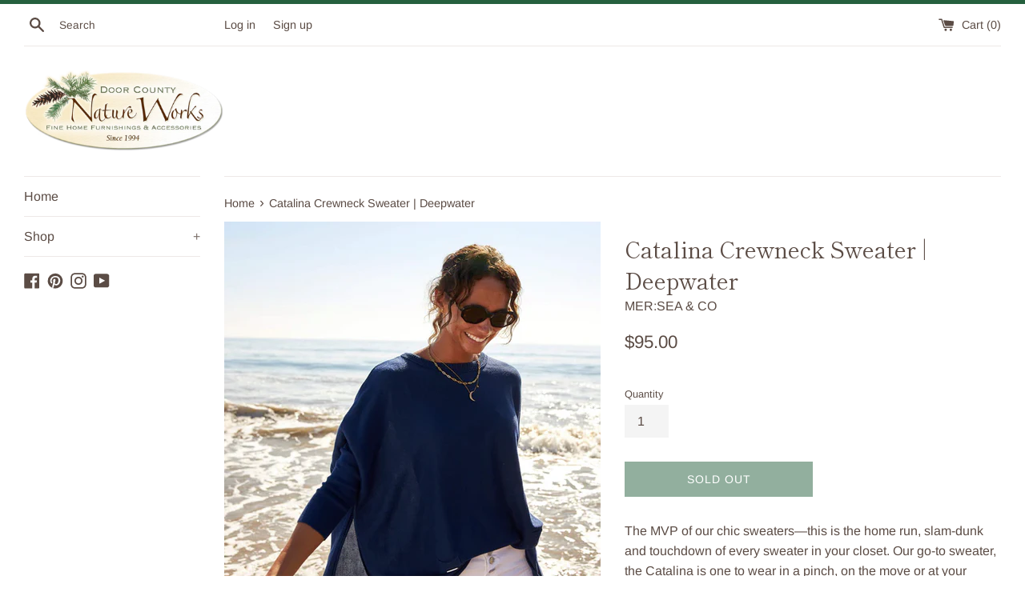

--- FILE ---
content_type: text/html; charset=utf-8
request_url: https://shop.doorcountynatureworks.com/products/catalina-sweater-deep-water-20-m8-050
body_size: 24514
content:
<!doctype html>
<html class="supports-no-js" lang="en">
<head>
  <meta charset="utf-8">
  <meta http-equiv="X-UA-Compatible" content="IE=edge,chrome=1">
  <meta name="viewport" content="width=device-width,initial-scale=1">
  <meta name="theme-color" content="">
  <link rel="canonical" href="https://shop.doorcountynatureworks.com/products/catalina-sweater-deep-water-20-m8-050">

  
    <link rel="shortcut icon" href="//shop.doorcountynatureworks.com/cdn/shop/files/DCNW_CLR_Logo_2-05_32x32.png?v=1614291016" type="image/png" />
  

  <title>
  Catalina Crewneck Sweater | Deepwater &ndash; Door County Nature Works
  </title>

  
    <meta name="description" content="The MVP of our chic sweaters—this is the home run, slam-dunk and touchdown of every sweater in your closet. Our go-to sweater, the Catalina is one to wear in a pinch, on the move or at your leisure. Comfortable, versatile, understated and effortlessly chic, it’s truly a year-round hero to be worn on its own or layered.">
  

  <!-- /snippets/social-meta-tags.liquid -->




<meta property="og:site_name" content="Door County Nature Works">
<meta property="og:url" content="https://shop.doorcountynatureworks.com/products/catalina-sweater-deep-water-20-m8-050">
<meta property="og:title" content="Catalina Crewneck Sweater | Deepwater">
<meta property="og:type" content="product">
<meta property="og:description" content="The MVP of our chic sweaters—this is the home run, slam-dunk and touchdown of every sweater in your closet. Our go-to sweater, the Catalina is one to wear in a pinch, on the move or at your leisure. Comfortable, versatile, understated and effortlessly chic, it’s truly a year-round hero to be worn on its own or layered.">

  <meta property="og:price:amount" content="95.00">
  <meta property="og:price:currency" content="USD">

<meta property="og:image" content="http://shop.doorcountynatureworks.com/cdn/shop/products/ScreenShot2022-09-22at11.59.18AM_1200x1200.png?v=1663865978"><meta property="og:image" content="http://shop.doorcountynatureworks.com/cdn/shop/products/catalinadeepwater_1200x1200.jpg?v=1663865978"><meta property="og:image" content="http://shop.doorcountynatureworks.com/cdn/shop/products/catalinadeepwater3_1200x1200.jpg?v=1663865978">
<meta property="og:image:secure_url" content="https://shop.doorcountynatureworks.com/cdn/shop/products/ScreenShot2022-09-22at11.59.18AM_1200x1200.png?v=1663865978"><meta property="og:image:secure_url" content="https://shop.doorcountynatureworks.com/cdn/shop/products/catalinadeepwater_1200x1200.jpg?v=1663865978"><meta property="og:image:secure_url" content="https://shop.doorcountynatureworks.com/cdn/shop/products/catalinadeepwater3_1200x1200.jpg?v=1663865978">


<meta name="twitter:card" content="summary_large_image">
<meta name="twitter:title" content="Catalina Crewneck Sweater | Deepwater">
<meta name="twitter:description" content="The MVP of our chic sweaters—this is the home run, slam-dunk and touchdown of every sweater in your closet. Our go-to sweater, the Catalina is one to wear in a pinch, on the move or at your leisure. Comfortable, versatile, understated and effortlessly chic, it’s truly a year-round hero to be worn on its own or layered.">


  <script>
    document.documentElement.className = document.documentElement.className.replace('supports-no-js', 'supports-js');

    var theme = {
      mapStrings: {
        addressError: "Error looking up that address",
        addressNoResults: "No results for that address",
        addressQueryLimit: "You have exceeded the Google API usage limit. Consider upgrading to a \u003ca href=\"https:\/\/developers.google.com\/maps\/premium\/usage-limits\"\u003ePremium Plan\u003c\/a\u003e.",
        authError: "There was a problem authenticating your Google Maps account."
      }
    }
  </script>

  <link href="//shop.doorcountynatureworks.com/cdn/shop/t/6/assets/theme.scss.css?v=28667450544804364781763576456" rel="stylesheet" type="text/css" media="all" />

  <script>window.performance && window.performance.mark && window.performance.mark('shopify.content_for_header.start');</script><meta id="shopify-digital-wallet" name="shopify-digital-wallet" content="/1186267195/digital_wallets/dialog">
<meta name="shopify-checkout-api-token" content="29b638c5843f4dff36ab17911e56504d">
<link rel="alternate" type="application/json+oembed" href="https://shop.doorcountynatureworks.com/products/catalina-sweater-deep-water-20-m8-050.oembed">
<script async="async" src="/checkouts/internal/preloads.js?locale=en-US"></script>
<link rel="preconnect" href="https://shop.app" crossorigin="anonymous">
<script async="async" src="https://shop.app/checkouts/internal/preloads.js?locale=en-US&shop_id=1186267195" crossorigin="anonymous"></script>
<script id="apple-pay-shop-capabilities" type="application/json">{"shopId":1186267195,"countryCode":"US","currencyCode":"USD","merchantCapabilities":["supports3DS"],"merchantId":"gid:\/\/shopify\/Shop\/1186267195","merchantName":"Door County Nature Works","requiredBillingContactFields":["postalAddress","email","phone"],"requiredShippingContactFields":["postalAddress","email","phone"],"shippingType":"shipping","supportedNetworks":["visa","masterCard","amex","discover","elo","jcb"],"total":{"type":"pending","label":"Door County Nature Works","amount":"1.00"},"shopifyPaymentsEnabled":true,"supportsSubscriptions":true}</script>
<script id="shopify-features" type="application/json">{"accessToken":"29b638c5843f4dff36ab17911e56504d","betas":["rich-media-storefront-analytics"],"domain":"shop.doorcountynatureworks.com","predictiveSearch":true,"shopId":1186267195,"locale":"en"}</script>
<script>var Shopify = Shopify || {};
Shopify.shop = "the-ellie-helm-foundation.myshopify.com";
Shopify.locale = "en";
Shopify.currency = {"active":"USD","rate":"1.0"};
Shopify.country = "US";
Shopify.theme = {"name":"Nature Works {Updated 7\/2020}","id":105666838683,"schema_name":"Simple","schema_version":"11.1.10","theme_store_id":578,"role":"main"};
Shopify.theme.handle = "null";
Shopify.theme.style = {"id":null,"handle":null};
Shopify.cdnHost = "shop.doorcountynatureworks.com/cdn";
Shopify.routes = Shopify.routes || {};
Shopify.routes.root = "/";</script>
<script type="module">!function(o){(o.Shopify=o.Shopify||{}).modules=!0}(window);</script>
<script>!function(o){function n(){var o=[];function n(){o.push(Array.prototype.slice.apply(arguments))}return n.q=o,n}var t=o.Shopify=o.Shopify||{};t.loadFeatures=n(),t.autoloadFeatures=n()}(window);</script>
<script>
  window.ShopifyPay = window.ShopifyPay || {};
  window.ShopifyPay.apiHost = "shop.app\/pay";
  window.ShopifyPay.redirectState = null;
</script>
<script id="shop-js-analytics" type="application/json">{"pageType":"product"}</script>
<script defer="defer" async type="module" src="//shop.doorcountynatureworks.com/cdn/shopifycloud/shop-js/modules/v2/client.init-shop-cart-sync_BT-GjEfc.en.esm.js"></script>
<script defer="defer" async type="module" src="//shop.doorcountynatureworks.com/cdn/shopifycloud/shop-js/modules/v2/chunk.common_D58fp_Oc.esm.js"></script>
<script defer="defer" async type="module" src="//shop.doorcountynatureworks.com/cdn/shopifycloud/shop-js/modules/v2/chunk.modal_xMitdFEc.esm.js"></script>
<script type="module">
  await import("//shop.doorcountynatureworks.com/cdn/shopifycloud/shop-js/modules/v2/client.init-shop-cart-sync_BT-GjEfc.en.esm.js");
await import("//shop.doorcountynatureworks.com/cdn/shopifycloud/shop-js/modules/v2/chunk.common_D58fp_Oc.esm.js");
await import("//shop.doorcountynatureworks.com/cdn/shopifycloud/shop-js/modules/v2/chunk.modal_xMitdFEc.esm.js");

  window.Shopify.SignInWithShop?.initShopCartSync?.({"fedCMEnabled":true,"windoidEnabled":true});

</script>
<script>
  window.Shopify = window.Shopify || {};
  if (!window.Shopify.featureAssets) window.Shopify.featureAssets = {};
  window.Shopify.featureAssets['shop-js'] = {"shop-cart-sync":["modules/v2/client.shop-cart-sync_DZOKe7Ll.en.esm.js","modules/v2/chunk.common_D58fp_Oc.esm.js","modules/v2/chunk.modal_xMitdFEc.esm.js"],"init-fed-cm":["modules/v2/client.init-fed-cm_B6oLuCjv.en.esm.js","modules/v2/chunk.common_D58fp_Oc.esm.js","modules/v2/chunk.modal_xMitdFEc.esm.js"],"shop-cash-offers":["modules/v2/client.shop-cash-offers_D2sdYoxE.en.esm.js","modules/v2/chunk.common_D58fp_Oc.esm.js","modules/v2/chunk.modal_xMitdFEc.esm.js"],"shop-login-button":["modules/v2/client.shop-login-button_QeVjl5Y3.en.esm.js","modules/v2/chunk.common_D58fp_Oc.esm.js","modules/v2/chunk.modal_xMitdFEc.esm.js"],"pay-button":["modules/v2/client.pay-button_DXTOsIq6.en.esm.js","modules/v2/chunk.common_D58fp_Oc.esm.js","modules/v2/chunk.modal_xMitdFEc.esm.js"],"shop-button":["modules/v2/client.shop-button_DQZHx9pm.en.esm.js","modules/v2/chunk.common_D58fp_Oc.esm.js","modules/v2/chunk.modal_xMitdFEc.esm.js"],"avatar":["modules/v2/client.avatar_BTnouDA3.en.esm.js"],"init-windoid":["modules/v2/client.init-windoid_CR1B-cfM.en.esm.js","modules/v2/chunk.common_D58fp_Oc.esm.js","modules/v2/chunk.modal_xMitdFEc.esm.js"],"init-shop-for-new-customer-accounts":["modules/v2/client.init-shop-for-new-customer-accounts_C_vY_xzh.en.esm.js","modules/v2/client.shop-login-button_QeVjl5Y3.en.esm.js","modules/v2/chunk.common_D58fp_Oc.esm.js","modules/v2/chunk.modal_xMitdFEc.esm.js"],"init-shop-email-lookup-coordinator":["modules/v2/client.init-shop-email-lookup-coordinator_BI7n9ZSv.en.esm.js","modules/v2/chunk.common_D58fp_Oc.esm.js","modules/v2/chunk.modal_xMitdFEc.esm.js"],"init-shop-cart-sync":["modules/v2/client.init-shop-cart-sync_BT-GjEfc.en.esm.js","modules/v2/chunk.common_D58fp_Oc.esm.js","modules/v2/chunk.modal_xMitdFEc.esm.js"],"shop-toast-manager":["modules/v2/client.shop-toast-manager_DiYdP3xc.en.esm.js","modules/v2/chunk.common_D58fp_Oc.esm.js","modules/v2/chunk.modal_xMitdFEc.esm.js"],"init-customer-accounts":["modules/v2/client.init-customer-accounts_D9ZNqS-Q.en.esm.js","modules/v2/client.shop-login-button_QeVjl5Y3.en.esm.js","modules/v2/chunk.common_D58fp_Oc.esm.js","modules/v2/chunk.modal_xMitdFEc.esm.js"],"init-customer-accounts-sign-up":["modules/v2/client.init-customer-accounts-sign-up_iGw4briv.en.esm.js","modules/v2/client.shop-login-button_QeVjl5Y3.en.esm.js","modules/v2/chunk.common_D58fp_Oc.esm.js","modules/v2/chunk.modal_xMitdFEc.esm.js"],"shop-follow-button":["modules/v2/client.shop-follow-button_CqMgW2wH.en.esm.js","modules/v2/chunk.common_D58fp_Oc.esm.js","modules/v2/chunk.modal_xMitdFEc.esm.js"],"checkout-modal":["modules/v2/client.checkout-modal_xHeaAweL.en.esm.js","modules/v2/chunk.common_D58fp_Oc.esm.js","modules/v2/chunk.modal_xMitdFEc.esm.js"],"shop-login":["modules/v2/client.shop-login_D91U-Q7h.en.esm.js","modules/v2/chunk.common_D58fp_Oc.esm.js","modules/v2/chunk.modal_xMitdFEc.esm.js"],"lead-capture":["modules/v2/client.lead-capture_BJmE1dJe.en.esm.js","modules/v2/chunk.common_D58fp_Oc.esm.js","modules/v2/chunk.modal_xMitdFEc.esm.js"],"payment-terms":["modules/v2/client.payment-terms_Ci9AEqFq.en.esm.js","modules/v2/chunk.common_D58fp_Oc.esm.js","modules/v2/chunk.modal_xMitdFEc.esm.js"]};
</script>
<script id="__st">var __st={"a":1186267195,"offset":-21600,"reqid":"36461f92-33e1-451c-95ec-7667318bc700-1769123819","pageurl":"shop.doorcountynatureworks.com\/products\/catalina-sweater-deep-water-20-m8-050","u":"9318b86f41e5","p":"product","rtyp":"product","rid":7537171431672};</script>
<script>window.ShopifyPaypalV4VisibilityTracking = true;</script>
<script id="captcha-bootstrap">!function(){'use strict';const t='contact',e='account',n='new_comment',o=[[t,t],['blogs',n],['comments',n],[t,'customer']],c=[[e,'customer_login'],[e,'guest_login'],[e,'recover_customer_password'],[e,'create_customer']],r=t=>t.map((([t,e])=>`form[action*='/${t}']:not([data-nocaptcha='true']) input[name='form_type'][value='${e}']`)).join(','),a=t=>()=>t?[...document.querySelectorAll(t)].map((t=>t.form)):[];function s(){const t=[...o],e=r(t);return a(e)}const i='password',u='form_key',d=['recaptcha-v3-token','g-recaptcha-response','h-captcha-response',i],f=()=>{try{return window.sessionStorage}catch{return}},m='__shopify_v',_=t=>t.elements[u];function p(t,e,n=!1){try{const o=window.sessionStorage,c=JSON.parse(o.getItem(e)),{data:r}=function(t){const{data:e,action:n}=t;return t[m]||n?{data:e,action:n}:{data:t,action:n}}(c);for(const[e,n]of Object.entries(r))t.elements[e]&&(t.elements[e].value=n);n&&o.removeItem(e)}catch(o){console.error('form repopulation failed',{error:o})}}const l='form_type',E='cptcha';function T(t){t.dataset[E]=!0}const w=window,h=w.document,L='Shopify',v='ce_forms',y='captcha';let A=!1;((t,e)=>{const n=(g='f06e6c50-85a8-45c8-87d0-21a2b65856fe',I='https://cdn.shopify.com/shopifycloud/storefront-forms-hcaptcha/ce_storefront_forms_captcha_hcaptcha.v1.5.2.iife.js',D={infoText:'Protected by hCaptcha',privacyText:'Privacy',termsText:'Terms'},(t,e,n)=>{const o=w[L][v],c=o.bindForm;if(c)return c(t,g,e,D).then(n);var r;o.q.push([[t,g,e,D],n]),r=I,A||(h.body.append(Object.assign(h.createElement('script'),{id:'captcha-provider',async:!0,src:r})),A=!0)});var g,I,D;w[L]=w[L]||{},w[L][v]=w[L][v]||{},w[L][v].q=[],w[L][y]=w[L][y]||{},w[L][y].protect=function(t,e){n(t,void 0,e),T(t)},Object.freeze(w[L][y]),function(t,e,n,w,h,L){const[v,y,A,g]=function(t,e,n){const i=e?o:[],u=t?c:[],d=[...i,...u],f=r(d),m=r(i),_=r(d.filter((([t,e])=>n.includes(e))));return[a(f),a(m),a(_),s()]}(w,h,L),I=t=>{const e=t.target;return e instanceof HTMLFormElement?e:e&&e.form},D=t=>v().includes(t);t.addEventListener('submit',(t=>{const e=I(t);if(!e)return;const n=D(e)&&!e.dataset.hcaptchaBound&&!e.dataset.recaptchaBound,o=_(e),c=g().includes(e)&&(!o||!o.value);(n||c)&&t.preventDefault(),c&&!n&&(function(t){try{if(!f())return;!function(t){const e=f();if(!e)return;const n=_(t);if(!n)return;const o=n.value;o&&e.removeItem(o)}(t);const e=Array.from(Array(32),(()=>Math.random().toString(36)[2])).join('');!function(t,e){_(t)||t.append(Object.assign(document.createElement('input'),{type:'hidden',name:u})),t.elements[u].value=e}(t,e),function(t,e){const n=f();if(!n)return;const o=[...t.querySelectorAll(`input[type='${i}']`)].map((({name:t})=>t)),c=[...d,...o],r={};for(const[a,s]of new FormData(t).entries())c.includes(a)||(r[a]=s);n.setItem(e,JSON.stringify({[m]:1,action:t.action,data:r}))}(t,e)}catch(e){console.error('failed to persist form',e)}}(e),e.submit())}));const S=(t,e)=>{t&&!t.dataset[E]&&(n(t,e.some((e=>e===t))),T(t))};for(const o of['focusin','change'])t.addEventListener(o,(t=>{const e=I(t);D(e)&&S(e,y())}));const B=e.get('form_key'),M=e.get(l),P=B&&M;t.addEventListener('DOMContentLoaded',(()=>{const t=y();if(P)for(const e of t)e.elements[l].value===M&&p(e,B);[...new Set([...A(),...v().filter((t=>'true'===t.dataset.shopifyCaptcha))])].forEach((e=>S(e,t)))}))}(h,new URLSearchParams(w.location.search),n,t,e,['guest_login'])})(!0,!0)}();</script>
<script integrity="sha256-4kQ18oKyAcykRKYeNunJcIwy7WH5gtpwJnB7kiuLZ1E=" data-source-attribution="shopify.loadfeatures" defer="defer" src="//shop.doorcountynatureworks.com/cdn/shopifycloud/storefront/assets/storefront/load_feature-a0a9edcb.js" crossorigin="anonymous"></script>
<script crossorigin="anonymous" defer="defer" src="//shop.doorcountynatureworks.com/cdn/shopifycloud/storefront/assets/shopify_pay/storefront-65b4c6d7.js?v=20250812"></script>
<script data-source-attribution="shopify.dynamic_checkout.dynamic.init">var Shopify=Shopify||{};Shopify.PaymentButton=Shopify.PaymentButton||{isStorefrontPortableWallets:!0,init:function(){window.Shopify.PaymentButton.init=function(){};var t=document.createElement("script");t.src="https://shop.doorcountynatureworks.com/cdn/shopifycloud/portable-wallets/latest/portable-wallets.en.js",t.type="module",document.head.appendChild(t)}};
</script>
<script data-source-attribution="shopify.dynamic_checkout.buyer_consent">
  function portableWalletsHideBuyerConsent(e){var t=document.getElementById("shopify-buyer-consent"),n=document.getElementById("shopify-subscription-policy-button");t&&n&&(t.classList.add("hidden"),t.setAttribute("aria-hidden","true"),n.removeEventListener("click",e))}function portableWalletsShowBuyerConsent(e){var t=document.getElementById("shopify-buyer-consent"),n=document.getElementById("shopify-subscription-policy-button");t&&n&&(t.classList.remove("hidden"),t.removeAttribute("aria-hidden"),n.addEventListener("click",e))}window.Shopify?.PaymentButton&&(window.Shopify.PaymentButton.hideBuyerConsent=portableWalletsHideBuyerConsent,window.Shopify.PaymentButton.showBuyerConsent=portableWalletsShowBuyerConsent);
</script>
<script>
  function portableWalletsCleanup(e){e&&e.src&&console.error("Failed to load portable wallets script "+e.src);var t=document.querySelectorAll("shopify-accelerated-checkout .shopify-payment-button__skeleton, shopify-accelerated-checkout-cart .wallet-cart-button__skeleton"),e=document.getElementById("shopify-buyer-consent");for(let e=0;e<t.length;e++)t[e].remove();e&&e.remove()}function portableWalletsNotLoadedAsModule(e){e instanceof ErrorEvent&&"string"==typeof e.message&&e.message.includes("import.meta")&&"string"==typeof e.filename&&e.filename.includes("portable-wallets")&&(window.removeEventListener("error",portableWalletsNotLoadedAsModule),window.Shopify.PaymentButton.failedToLoad=e,"loading"===document.readyState?document.addEventListener("DOMContentLoaded",window.Shopify.PaymentButton.init):window.Shopify.PaymentButton.init())}window.addEventListener("error",portableWalletsNotLoadedAsModule);
</script>

<script type="module" src="https://shop.doorcountynatureworks.com/cdn/shopifycloud/portable-wallets/latest/portable-wallets.en.js" onError="portableWalletsCleanup(this)" crossorigin="anonymous"></script>
<script nomodule>
  document.addEventListener("DOMContentLoaded", portableWalletsCleanup);
</script>

<link id="shopify-accelerated-checkout-styles" rel="stylesheet" media="screen" href="https://shop.doorcountynatureworks.com/cdn/shopifycloud/portable-wallets/latest/accelerated-checkout-backwards-compat.css" crossorigin="anonymous">
<style id="shopify-accelerated-checkout-cart">
        #shopify-buyer-consent {
  margin-top: 1em;
  display: inline-block;
  width: 100%;
}

#shopify-buyer-consent.hidden {
  display: none;
}

#shopify-subscription-policy-button {
  background: none;
  border: none;
  padding: 0;
  text-decoration: underline;
  font-size: inherit;
  cursor: pointer;
}

#shopify-subscription-policy-button::before {
  box-shadow: none;
}

      </style>

<script>window.performance && window.performance.mark && window.performance.mark('shopify.content_for_header.end');</script>

  <script src="//shop.doorcountynatureworks.com/cdn/shop/t/6/assets/jquery-1.11.0.min.js?v=32460426840832490021595266200" type="text/javascript"></script>
  <script src="//shop.doorcountynatureworks.com/cdn/shop/t/6/assets/modernizr.min.js?v=44044439420609591321595266201" type="text/javascript"></script>

  <script src="//shop.doorcountynatureworks.com/cdn/shop/t/6/assets/lazysizes.min.js?v=155223123402716617051595266200" async="async"></script>

  
<link href="https://monorail-edge.shopifysvc.com" rel="dns-prefetch">
<script>(function(){if ("sendBeacon" in navigator && "performance" in window) {try {var session_token_from_headers = performance.getEntriesByType('navigation')[0].serverTiming.find(x => x.name == '_s').description;} catch {var session_token_from_headers = undefined;}var session_cookie_matches = document.cookie.match(/_shopify_s=([^;]*)/);var session_token_from_cookie = session_cookie_matches && session_cookie_matches.length === 2 ? session_cookie_matches[1] : "";var session_token = session_token_from_headers || session_token_from_cookie || "";function handle_abandonment_event(e) {var entries = performance.getEntries().filter(function(entry) {return /monorail-edge.shopifysvc.com/.test(entry.name);});if (!window.abandonment_tracked && entries.length === 0) {window.abandonment_tracked = true;var currentMs = Date.now();var navigation_start = performance.timing.navigationStart;var payload = {shop_id: 1186267195,url: window.location.href,navigation_start,duration: currentMs - navigation_start,session_token,page_type: "product"};window.navigator.sendBeacon("https://monorail-edge.shopifysvc.com/v1/produce", JSON.stringify({schema_id: "online_store_buyer_site_abandonment/1.1",payload: payload,metadata: {event_created_at_ms: currentMs,event_sent_at_ms: currentMs}}));}}window.addEventListener('pagehide', handle_abandonment_event);}}());</script>
<script id="web-pixels-manager-setup">(function e(e,d,r,n,o){if(void 0===o&&(o={}),!Boolean(null===(a=null===(i=window.Shopify)||void 0===i?void 0:i.analytics)||void 0===a?void 0:a.replayQueue)){var i,a;window.Shopify=window.Shopify||{};var t=window.Shopify;t.analytics=t.analytics||{};var s=t.analytics;s.replayQueue=[],s.publish=function(e,d,r){return s.replayQueue.push([e,d,r]),!0};try{self.performance.mark("wpm:start")}catch(e){}var l=function(){var e={modern:/Edge?\/(1{2}[4-9]|1[2-9]\d|[2-9]\d{2}|\d{4,})\.\d+(\.\d+|)|Firefox\/(1{2}[4-9]|1[2-9]\d|[2-9]\d{2}|\d{4,})\.\d+(\.\d+|)|Chrom(ium|e)\/(9{2}|\d{3,})\.\d+(\.\d+|)|(Maci|X1{2}).+ Version\/(15\.\d+|(1[6-9]|[2-9]\d|\d{3,})\.\d+)([,.]\d+|)( \(\w+\)|)( Mobile\/\w+|) Safari\/|Chrome.+OPR\/(9{2}|\d{3,})\.\d+\.\d+|(CPU[ +]OS|iPhone[ +]OS|CPU[ +]iPhone|CPU IPhone OS|CPU iPad OS)[ +]+(15[._]\d+|(1[6-9]|[2-9]\d|\d{3,})[._]\d+)([._]\d+|)|Android:?[ /-](13[3-9]|1[4-9]\d|[2-9]\d{2}|\d{4,})(\.\d+|)(\.\d+|)|Android.+Firefox\/(13[5-9]|1[4-9]\d|[2-9]\d{2}|\d{4,})\.\d+(\.\d+|)|Android.+Chrom(ium|e)\/(13[3-9]|1[4-9]\d|[2-9]\d{2}|\d{4,})\.\d+(\.\d+|)|SamsungBrowser\/([2-9]\d|\d{3,})\.\d+/,legacy:/Edge?\/(1[6-9]|[2-9]\d|\d{3,})\.\d+(\.\d+|)|Firefox\/(5[4-9]|[6-9]\d|\d{3,})\.\d+(\.\d+|)|Chrom(ium|e)\/(5[1-9]|[6-9]\d|\d{3,})\.\d+(\.\d+|)([\d.]+$|.*Safari\/(?![\d.]+ Edge\/[\d.]+$))|(Maci|X1{2}).+ Version\/(10\.\d+|(1[1-9]|[2-9]\d|\d{3,})\.\d+)([,.]\d+|)( \(\w+\)|)( Mobile\/\w+|) Safari\/|Chrome.+OPR\/(3[89]|[4-9]\d|\d{3,})\.\d+\.\d+|(CPU[ +]OS|iPhone[ +]OS|CPU[ +]iPhone|CPU IPhone OS|CPU iPad OS)[ +]+(10[._]\d+|(1[1-9]|[2-9]\d|\d{3,})[._]\d+)([._]\d+|)|Android:?[ /-](13[3-9]|1[4-9]\d|[2-9]\d{2}|\d{4,})(\.\d+|)(\.\d+|)|Mobile Safari.+OPR\/([89]\d|\d{3,})\.\d+\.\d+|Android.+Firefox\/(13[5-9]|1[4-9]\d|[2-9]\d{2}|\d{4,})\.\d+(\.\d+|)|Android.+Chrom(ium|e)\/(13[3-9]|1[4-9]\d|[2-9]\d{2}|\d{4,})\.\d+(\.\d+|)|Android.+(UC? ?Browser|UCWEB|U3)[ /]?(15\.([5-9]|\d{2,})|(1[6-9]|[2-9]\d|\d{3,})\.\d+)\.\d+|SamsungBrowser\/(5\.\d+|([6-9]|\d{2,})\.\d+)|Android.+MQ{2}Browser\/(14(\.(9|\d{2,})|)|(1[5-9]|[2-9]\d|\d{3,})(\.\d+|))(\.\d+|)|K[Aa][Ii]OS\/(3\.\d+|([4-9]|\d{2,})\.\d+)(\.\d+|)/},d=e.modern,r=e.legacy,n=navigator.userAgent;return n.match(d)?"modern":n.match(r)?"legacy":"unknown"}(),u="modern"===l?"modern":"legacy",c=(null!=n?n:{modern:"",legacy:""})[u],f=function(e){return[e.baseUrl,"/wpm","/b",e.hashVersion,"modern"===e.buildTarget?"m":"l",".js"].join("")}({baseUrl:d,hashVersion:r,buildTarget:u}),m=function(e){var d=e.version,r=e.bundleTarget,n=e.surface,o=e.pageUrl,i=e.monorailEndpoint;return{emit:function(e){var a=e.status,t=e.errorMsg,s=(new Date).getTime(),l=JSON.stringify({metadata:{event_sent_at_ms:s},events:[{schema_id:"web_pixels_manager_load/3.1",payload:{version:d,bundle_target:r,page_url:o,status:a,surface:n,error_msg:t},metadata:{event_created_at_ms:s}}]});if(!i)return console&&console.warn&&console.warn("[Web Pixels Manager] No Monorail endpoint provided, skipping logging."),!1;try{return self.navigator.sendBeacon.bind(self.navigator)(i,l)}catch(e){}var u=new XMLHttpRequest;try{return u.open("POST",i,!0),u.setRequestHeader("Content-Type","text/plain"),u.send(l),!0}catch(e){return console&&console.warn&&console.warn("[Web Pixels Manager] Got an unhandled error while logging to Monorail."),!1}}}}({version:r,bundleTarget:l,surface:e.surface,pageUrl:self.location.href,monorailEndpoint:e.monorailEndpoint});try{o.browserTarget=l,function(e){var d=e.src,r=e.async,n=void 0===r||r,o=e.onload,i=e.onerror,a=e.sri,t=e.scriptDataAttributes,s=void 0===t?{}:t,l=document.createElement("script"),u=document.querySelector("head"),c=document.querySelector("body");if(l.async=n,l.src=d,a&&(l.integrity=a,l.crossOrigin="anonymous"),s)for(var f in s)if(Object.prototype.hasOwnProperty.call(s,f))try{l.dataset[f]=s[f]}catch(e){}if(o&&l.addEventListener("load",o),i&&l.addEventListener("error",i),u)u.appendChild(l);else{if(!c)throw new Error("Did not find a head or body element to append the script");c.appendChild(l)}}({src:f,async:!0,onload:function(){if(!function(){var e,d;return Boolean(null===(d=null===(e=window.Shopify)||void 0===e?void 0:e.analytics)||void 0===d?void 0:d.initialized)}()){var d=window.webPixelsManager.init(e)||void 0;if(d){var r=window.Shopify.analytics;r.replayQueue.forEach((function(e){var r=e[0],n=e[1],o=e[2];d.publishCustomEvent(r,n,o)})),r.replayQueue=[],r.publish=d.publishCustomEvent,r.visitor=d.visitor,r.initialized=!0}}},onerror:function(){return m.emit({status:"failed",errorMsg:"".concat(f," has failed to load")})},sri:function(e){var d=/^sha384-[A-Za-z0-9+/=]+$/;return"string"==typeof e&&d.test(e)}(c)?c:"",scriptDataAttributes:o}),m.emit({status:"loading"})}catch(e){m.emit({status:"failed",errorMsg:(null==e?void 0:e.message)||"Unknown error"})}}})({shopId: 1186267195,storefrontBaseUrl: "https://shop.doorcountynatureworks.com",extensionsBaseUrl: "https://extensions.shopifycdn.com/cdn/shopifycloud/web-pixels-manager",monorailEndpoint: "https://monorail-edge.shopifysvc.com/unstable/produce_batch",surface: "storefront-renderer",enabledBetaFlags: ["2dca8a86"],webPixelsConfigList: [{"id":"shopify-app-pixel","configuration":"{}","eventPayloadVersion":"v1","runtimeContext":"STRICT","scriptVersion":"0450","apiClientId":"shopify-pixel","type":"APP","privacyPurposes":["ANALYTICS","MARKETING"]},{"id":"shopify-custom-pixel","eventPayloadVersion":"v1","runtimeContext":"LAX","scriptVersion":"0450","apiClientId":"shopify-pixel","type":"CUSTOM","privacyPurposes":["ANALYTICS","MARKETING"]}],isMerchantRequest: false,initData: {"shop":{"name":"Door County Nature Works","paymentSettings":{"currencyCode":"USD"},"myshopifyDomain":"the-ellie-helm-foundation.myshopify.com","countryCode":"US","storefrontUrl":"https:\/\/shop.doorcountynatureworks.com"},"customer":null,"cart":null,"checkout":null,"productVariants":[{"price":{"amount":95.0,"currencyCode":"USD"},"product":{"title":"Catalina Crewneck Sweater | Deepwater","vendor":"MER:SEA \u0026 CO","id":"7537171431672","untranslatedTitle":"Catalina Crewneck Sweater | Deepwater","url":"\/products\/catalina-sweater-deep-water-20-m8-050","type":"Shirts \u0026 Tops"},"id":"42332989522168","image":{"src":"\/\/shop.doorcountynatureworks.com\/cdn\/shop\/products\/ScreenShot2022-09-22at11.59.18AM.png?v=1663865978"},"sku":"20 M8 050","title":"Default Title","untranslatedTitle":"Default Title"}],"purchasingCompany":null},},"https://shop.doorcountynatureworks.com/cdn","fcfee988w5aeb613cpc8e4bc33m6693e112",{"modern":"","legacy":""},{"shopId":"1186267195","storefrontBaseUrl":"https:\/\/shop.doorcountynatureworks.com","extensionBaseUrl":"https:\/\/extensions.shopifycdn.com\/cdn\/shopifycloud\/web-pixels-manager","surface":"storefront-renderer","enabledBetaFlags":"[\"2dca8a86\"]","isMerchantRequest":"false","hashVersion":"fcfee988w5aeb613cpc8e4bc33m6693e112","publish":"custom","events":"[[\"page_viewed\",{}],[\"product_viewed\",{\"productVariant\":{\"price\":{\"amount\":95.0,\"currencyCode\":\"USD\"},\"product\":{\"title\":\"Catalina Crewneck Sweater | Deepwater\",\"vendor\":\"MER:SEA \u0026 CO\",\"id\":\"7537171431672\",\"untranslatedTitle\":\"Catalina Crewneck Sweater | Deepwater\",\"url\":\"\/products\/catalina-sweater-deep-water-20-m8-050\",\"type\":\"Shirts \u0026 Tops\"},\"id\":\"42332989522168\",\"image\":{\"src\":\"\/\/shop.doorcountynatureworks.com\/cdn\/shop\/products\/ScreenShot2022-09-22at11.59.18AM.png?v=1663865978\"},\"sku\":\"20 M8 050\",\"title\":\"Default Title\",\"untranslatedTitle\":\"Default Title\"}}]]"});</script><script>
  window.ShopifyAnalytics = window.ShopifyAnalytics || {};
  window.ShopifyAnalytics.meta = window.ShopifyAnalytics.meta || {};
  window.ShopifyAnalytics.meta.currency = 'USD';
  var meta = {"product":{"id":7537171431672,"gid":"gid:\/\/shopify\/Product\/7537171431672","vendor":"MER:SEA \u0026 CO","type":"Shirts \u0026 Tops","handle":"catalina-sweater-deep-water-20-m8-050","variants":[{"id":42332989522168,"price":9500,"name":"Catalina Crewneck Sweater | Deepwater","public_title":null,"sku":"20 M8 050"}],"remote":false},"page":{"pageType":"product","resourceType":"product","resourceId":7537171431672,"requestId":"36461f92-33e1-451c-95ec-7667318bc700-1769123819"}};
  for (var attr in meta) {
    window.ShopifyAnalytics.meta[attr] = meta[attr];
  }
</script>
<script class="analytics">
  (function () {
    var customDocumentWrite = function(content) {
      var jquery = null;

      if (window.jQuery) {
        jquery = window.jQuery;
      } else if (window.Checkout && window.Checkout.$) {
        jquery = window.Checkout.$;
      }

      if (jquery) {
        jquery('body').append(content);
      }
    };

    var hasLoggedConversion = function(token) {
      if (token) {
        return document.cookie.indexOf('loggedConversion=' + token) !== -1;
      }
      return false;
    }

    var setCookieIfConversion = function(token) {
      if (token) {
        var twoMonthsFromNow = new Date(Date.now());
        twoMonthsFromNow.setMonth(twoMonthsFromNow.getMonth() + 2);

        document.cookie = 'loggedConversion=' + token + '; expires=' + twoMonthsFromNow;
      }
    }

    var trekkie = window.ShopifyAnalytics.lib = window.trekkie = window.trekkie || [];
    if (trekkie.integrations) {
      return;
    }
    trekkie.methods = [
      'identify',
      'page',
      'ready',
      'track',
      'trackForm',
      'trackLink'
    ];
    trekkie.factory = function(method) {
      return function() {
        var args = Array.prototype.slice.call(arguments);
        args.unshift(method);
        trekkie.push(args);
        return trekkie;
      };
    };
    for (var i = 0; i < trekkie.methods.length; i++) {
      var key = trekkie.methods[i];
      trekkie[key] = trekkie.factory(key);
    }
    trekkie.load = function(config) {
      trekkie.config = config || {};
      trekkie.config.initialDocumentCookie = document.cookie;
      var first = document.getElementsByTagName('script')[0];
      var script = document.createElement('script');
      script.type = 'text/javascript';
      script.onerror = function(e) {
        var scriptFallback = document.createElement('script');
        scriptFallback.type = 'text/javascript';
        scriptFallback.onerror = function(error) {
                var Monorail = {
      produce: function produce(monorailDomain, schemaId, payload) {
        var currentMs = new Date().getTime();
        var event = {
          schema_id: schemaId,
          payload: payload,
          metadata: {
            event_created_at_ms: currentMs,
            event_sent_at_ms: currentMs
          }
        };
        return Monorail.sendRequest("https://" + monorailDomain + "/v1/produce", JSON.stringify(event));
      },
      sendRequest: function sendRequest(endpointUrl, payload) {
        // Try the sendBeacon API
        if (window && window.navigator && typeof window.navigator.sendBeacon === 'function' && typeof window.Blob === 'function' && !Monorail.isIos12()) {
          var blobData = new window.Blob([payload], {
            type: 'text/plain'
          });

          if (window.navigator.sendBeacon(endpointUrl, blobData)) {
            return true;
          } // sendBeacon was not successful

        } // XHR beacon

        var xhr = new XMLHttpRequest();

        try {
          xhr.open('POST', endpointUrl);
          xhr.setRequestHeader('Content-Type', 'text/plain');
          xhr.send(payload);
        } catch (e) {
          console.log(e);
        }

        return false;
      },
      isIos12: function isIos12() {
        return window.navigator.userAgent.lastIndexOf('iPhone; CPU iPhone OS 12_') !== -1 || window.navigator.userAgent.lastIndexOf('iPad; CPU OS 12_') !== -1;
      }
    };
    Monorail.produce('monorail-edge.shopifysvc.com',
      'trekkie_storefront_load_errors/1.1',
      {shop_id: 1186267195,
      theme_id: 105666838683,
      app_name: "storefront",
      context_url: window.location.href,
      source_url: "//shop.doorcountynatureworks.com/cdn/s/trekkie.storefront.8d95595f799fbf7e1d32231b9a28fd43b70c67d3.min.js"});

        };
        scriptFallback.async = true;
        scriptFallback.src = '//shop.doorcountynatureworks.com/cdn/s/trekkie.storefront.8d95595f799fbf7e1d32231b9a28fd43b70c67d3.min.js';
        first.parentNode.insertBefore(scriptFallback, first);
      };
      script.async = true;
      script.src = '//shop.doorcountynatureworks.com/cdn/s/trekkie.storefront.8d95595f799fbf7e1d32231b9a28fd43b70c67d3.min.js';
      first.parentNode.insertBefore(script, first);
    };
    trekkie.load(
      {"Trekkie":{"appName":"storefront","development":false,"defaultAttributes":{"shopId":1186267195,"isMerchantRequest":null,"themeId":105666838683,"themeCityHash":"821993558924809449","contentLanguage":"en","currency":"USD","eventMetadataId":"4ab1b158-2d0e-47a2-a417-a9c90fd69881"},"isServerSideCookieWritingEnabled":true,"monorailRegion":"shop_domain","enabledBetaFlags":["65f19447"]},"Session Attribution":{},"S2S":{"facebookCapiEnabled":false,"source":"trekkie-storefront-renderer","apiClientId":580111}}
    );

    var loaded = false;
    trekkie.ready(function() {
      if (loaded) return;
      loaded = true;

      window.ShopifyAnalytics.lib = window.trekkie;

      var originalDocumentWrite = document.write;
      document.write = customDocumentWrite;
      try { window.ShopifyAnalytics.merchantGoogleAnalytics.call(this); } catch(error) {};
      document.write = originalDocumentWrite;

      window.ShopifyAnalytics.lib.page(null,{"pageType":"product","resourceType":"product","resourceId":7537171431672,"requestId":"36461f92-33e1-451c-95ec-7667318bc700-1769123819","shopifyEmitted":true});

      var match = window.location.pathname.match(/checkouts\/(.+)\/(thank_you|post_purchase)/)
      var token = match? match[1]: undefined;
      if (!hasLoggedConversion(token)) {
        setCookieIfConversion(token);
        window.ShopifyAnalytics.lib.track("Viewed Product",{"currency":"USD","variantId":42332989522168,"productId":7537171431672,"productGid":"gid:\/\/shopify\/Product\/7537171431672","name":"Catalina Crewneck Sweater | Deepwater","price":"95.00","sku":"20 M8 050","brand":"MER:SEA \u0026 CO","variant":null,"category":"Shirts \u0026 Tops","nonInteraction":true,"remote":false},undefined,undefined,{"shopifyEmitted":true});
      window.ShopifyAnalytics.lib.track("monorail:\/\/trekkie_storefront_viewed_product\/1.1",{"currency":"USD","variantId":42332989522168,"productId":7537171431672,"productGid":"gid:\/\/shopify\/Product\/7537171431672","name":"Catalina Crewneck Sweater | Deepwater","price":"95.00","sku":"20 M8 050","brand":"MER:SEA \u0026 CO","variant":null,"category":"Shirts \u0026 Tops","nonInteraction":true,"remote":false,"referer":"https:\/\/shop.doorcountynatureworks.com\/products\/catalina-sweater-deep-water-20-m8-050"});
      }
    });


        var eventsListenerScript = document.createElement('script');
        eventsListenerScript.async = true;
        eventsListenerScript.src = "//shop.doorcountynatureworks.com/cdn/shopifycloud/storefront/assets/shop_events_listener-3da45d37.js";
        document.getElementsByTagName('head')[0].appendChild(eventsListenerScript);

})();</script>
<script
  defer
  src="https://shop.doorcountynatureworks.com/cdn/shopifycloud/perf-kit/shopify-perf-kit-3.0.4.min.js"
  data-application="storefront-renderer"
  data-shop-id="1186267195"
  data-render-region="gcp-us-central1"
  data-page-type="product"
  data-theme-instance-id="105666838683"
  data-theme-name="Simple"
  data-theme-version="11.1.10"
  data-monorail-region="shop_domain"
  data-resource-timing-sampling-rate="10"
  data-shs="true"
  data-shs-beacon="true"
  data-shs-export-with-fetch="true"
  data-shs-logs-sample-rate="1"
  data-shs-beacon-endpoint="https://shop.doorcountynatureworks.com/api/collect"
></script>
</head>

<body id="catalina-crewneck-sweater-deepwater" class="template-product">

  <a class="in-page-link visually-hidden skip-link" href="#MainContent">Skip to content</a>

  <div id="shopify-section-header" class="shopify-section">

  <style>
    .site-header__logo {
      width: 250px;
    }
    #HeaderLogoWrapper {
      max-width: 250px !important;
    }
  </style>
  <div class="page-border"></div>


<div class="site-wrapper">
  <div class="top-bar grid">

    <div class="grid__item medium-up--one-fifth small--one-half">
      <div class="top-bar__search">
        <a href="/search" class="medium-up--hide">
          <svg aria-hidden="true" focusable="false" role="presentation" class="icon icon-search" viewBox="0 0 20 20"><path fill="#444" d="M18.64 17.02l-5.31-5.31c.81-1.08 1.26-2.43 1.26-3.87C14.5 4.06 11.44 1 7.75 1S1 4.06 1 7.75s3.06 6.75 6.75 6.75c1.44 0 2.79-.45 3.87-1.26l5.31 5.31c.45.45 1.26.54 1.71.09.45-.36.45-1.17 0-1.62zM3.25 7.75c0-2.52 1.98-4.5 4.5-4.5s4.5 1.98 4.5 4.5-1.98 4.5-4.5 4.5-4.5-1.98-4.5-4.5z"/></svg>
        </a>
        <form action="/search" method="get" class="search-bar small--hide" role="search">
          
          <button type="submit" class="search-bar__submit">
            <svg aria-hidden="true" focusable="false" role="presentation" class="icon icon-search" viewBox="0 0 20 20"><path fill="#444" d="M18.64 17.02l-5.31-5.31c.81-1.08 1.26-2.43 1.26-3.87C14.5 4.06 11.44 1 7.75 1S1 4.06 1 7.75s3.06 6.75 6.75 6.75c1.44 0 2.79-.45 3.87-1.26l5.31 5.31c.45.45 1.26.54 1.71.09.45-.36.45-1.17 0-1.62zM3.25 7.75c0-2.52 1.98-4.5 4.5-4.5s4.5 1.98 4.5 4.5-1.98 4.5-4.5 4.5-4.5-1.98-4.5-4.5z"/></svg>
            <span class="icon__fallback-text">Search</span>
          </button>
          <input type="search" name="q" class="search-bar__input" value="" placeholder="Search" aria-label="Search">
        </form>
      </div>
    </div>

    
      <div class="grid__item medium-up--two-fifths small--hide">
        <span class="customer-links small--hide">
          
            <a href="/account/login" id="customer_login_link">Log in</a>
            <span class="vertical-divider"></span>
            <a href="/account/register" id="customer_register_link">Sign up</a>
          
        </span>
      </div>
    

    <div class="grid__item  medium-up--two-fifths  small--one-half text-right">
      <a href="/cart" class="site-header__cart">
        <svg aria-hidden="true" focusable="false" role="presentation" class="icon icon-cart" viewBox="0 0 20 20"><path fill="#444" d="M18.936 5.564c-.144-.175-.35-.207-.55-.207h-.003L6.774 4.286c-.272 0-.417.089-.491.18-.079.096-.16.263-.094.585l2.016 5.705c.163.407.642.673 1.068.673h8.401c.433 0 .854-.285.941-.725l.484-4.571c.045-.221-.015-.388-.163-.567z"/><path fill="#444" d="M17.107 12.5H7.659L4.98 4.117l-.362-1.059c-.138-.401-.292-.559-.695-.559H.924c-.411 0-.748.303-.748.714s.337.714.748.714h2.413l3.002 9.48c.126.38.295.52.942.52h9.825c.411 0 .748-.303.748-.714s-.336-.714-.748-.714zM10.424 16.23a1.498 1.498 0 1 1-2.997 0 1.498 1.498 0 0 1 2.997 0zM16.853 16.23a1.498 1.498 0 1 1-2.997 0 1.498 1.498 0 0 1 2.997 0z"/></svg>
        <span class="small--hide">
          Cart
          (<span id="CartCount">0</span>)
        </span>
      </a>
    </div>
  </div>

  <hr class="small--hide hr--border">

  <header class="site-header grid medium-up--grid--table" role="banner">
    <div class="grid__item small--text-center">
      <div itemscope itemtype="http://schema.org/Organization">
        

          <div id="HeaderLogoWrapper" class="supports-js">
            <a href="/" itemprop="url" style="padding-top:40.71661237785016%; display: block;">
              <img id="HeaderLogo"
                   class="lazyload"
                   src="//shop.doorcountynatureworks.com/cdn/shop/files/DCNW_CLR_Logo_2-05_150x150.png?v=1614291016"
                   data-src="//shop.doorcountynatureworks.com/cdn/shop/files/DCNW_CLR_Logo_2-05_{width}x.png?v=1614291016"
                   data-widths="[180, 360, 540, 720, 900, 1080, 1296, 1512, 1728, 2048]"
                   data-aspectratio="0.8394648829431438"
                   data-sizes="auto"
                   alt="Door County Nature Works"
                   itemprop="logo">
            </a>
          </div>
          <noscript>
            
            <a href="/" itemprop="url">
              <img class="site-header__logo" src="//shop.doorcountynatureworks.com/cdn/shop/files/DCNW_CLR_Logo_2-05_250x.png?v=1614291016"
              srcset="//shop.doorcountynatureworks.com/cdn/shop/files/DCNW_CLR_Logo_2-05_250x.png?v=1614291016 1x, //shop.doorcountynatureworks.com/cdn/shop/files/DCNW_CLR_Logo_2-05_250x@2x.png?v=1614291016 2x"
              alt="Door County Nature Works"
              itemprop="logo">
            </a>
          </noscript>
          
        
      </div>
    </div>
    
  </header>
</div>




</div>

    

  <div class="site-wrapper">

    <div class="grid">

      <div id="shopify-section-sidebar" class="shopify-section"><div data-section-id="sidebar" data-section-type="sidebar-section">
  <nav class="grid__item small--text-center medium-up--one-fifth" role="navigation">
    <hr class="hr--small medium-up--hide">
    <button id="ToggleMobileMenu" class="mobile-menu-icon medium-up--hide" aria-haspopup="true" aria-owns="SiteNav">
      <span class="line"></span>
      <span class="line"></span>
      <span class="line"></span>
      <span class="line"></span>
      <span class="icon__fallback-text">Menu</span>
    </button>
    <div id="SiteNav" class="site-nav" role="menu">
      <ul class="list--nav">
        
          
          
            <li class="site-nav__item">
              <a href="/" class="site-nav__link">Home</a>
            </li>
          
        
          
          
            

            

            <li class="site-nav--has-submenu site-nav__item">
              <button class="site-nav__link btn--link site-nav__expand" aria-expanded="false" aria-controls="Collapsible-2">
                Shop
                <span class="site-nav__link__text" aria-hidden="true">+</span>
              </button>
              <ul id="Collapsible-2" class="site-nav__submenu site-nav__submenu--collapsed" aria-hidden="true" style="display: none;">
                
                  
                    <li >
                      <a href="https://shop.doorcountynatureworks.com/collections" class="site-nav__link">All Collections</a>
                    </li>
                  
                
                  
                    

                    

                    <li class="site-nav--has-submenu">
                      <button class="site-nav__link btn--link site-nav__expand" aria-expanded="false" aria-controls="Collapsible-2-2">
                        Bath &amp; Body
                        <span class="site-nav__link__text" aria-hidden="true">+</span>
                      </button>
                      <ul id="Collapsible-2-2" class="site-nav__submenu site-nav__submenu--grandchild site-nav__submenu--collapsed" aria-hidden="true" style="display: none;">
                        
                          <li class="site-nav__grandchild">
                            <a href="/collections/soap" class="site-nav__link">All Bath &amp; Body</a>
                          </li>
                        
                          <li class="site-nav__grandchild">
                            <a href="/collections/soap/Bar-Soap" class="site-nav__link">Bar Soap</a>
                          </li>
                        
                          <li class="site-nav__grandchild">
                            <a href="/collections/soap/Bath-Bomb" class="site-nav__link">Bath Bombs</a>
                          </li>
                        
                          <li class="site-nav__grandchild">
                            <a href="/collections/soap/For-Him" class="site-nav__link">For Him</a>
                          </li>
                        
                          <li class="site-nav__grandchild">
                            <a href="/collections/soap/Hand-Cream" class="site-nav__link">Hand Cream</a>
                          </li>
                        
                          <li class="site-nav__grandchild">
                            <a href="/collections/soap/Lip-Balm" class="site-nav__link">Lip Balm</a>
                          </li>
                        
                          <li class="site-nav__grandchild">
                            <a href="/collections/soap/Soap-Accessories" class="site-nav__link">Soap Accessories</a>
                          </li>
                        
                      </ul>
                    </li>
                  
                
                  
                    <li >
                      <a href="/collections/books" class="site-nav__link">Books</a>
                    </li>
                  
                
                  
                    

                    

                    <li class="site-nav--has-submenu">
                      <button class="site-nav__link btn--link site-nav__expand" aria-expanded="false" aria-controls="Collapsible-2-4">
                        Candles
                        <span class="site-nav__link__text" aria-hidden="true">+</span>
                      </button>
                      <ul id="Collapsible-2-4" class="site-nav__submenu site-nav__submenu--grandchild site-nav__submenu--collapsed" aria-hidden="true" style="display: none;">
                        
                          <li class="site-nav__grandchild">
                            <a href="/collections/candles/3x3-Pillar" class="site-nav__link">3x3 Pillar</a>
                          </li>
                        
                          <li class="site-nav__grandchild">
                            <a href="/collections/candles/3x6-Pillar" class="site-nav__link">3x6 Pillar</a>
                          </li>
                        
                          <li class="site-nav__grandchild">
                            <a href="/collections/candles/3x9-Pillar" class="site-nav__link">3x9 Pillar</a>
                          </li>
                        
                          <li class="site-nav__grandchild">
                            <a href="/collections/candles/7inch-Taper" class="site-nav__link">7&quot; Collenette</a>
                          </li>
                        
                          <li class="site-nav__grandchild">
                            <a href="/collections/candles/9inch-Taper" class="site-nav__link">9&quot; Collenette</a>
                          </li>
                        
                          <li class="site-nav__grandchild">
                            <a href="/collections/candles/DC-Candles" class="site-nav__link">Door County Soy Candles</a>
                          </li>
                        
                          <li class="site-nav__grandchild">
                            <a href="/collections/candles/Frasier-Fir" class="site-nav__link">Frasier Fir</a>
                          </li>
                        
                          <li class="site-nav__grandchild">
                            <a href="/collections/candles/Home-Fragrance" class="site-nav__link">Home Fragrance</a>
                          </li>
                        
                      </ul>
                    </li>
                  
                
                  
                    

                    

                    <li class="site-nav--has-submenu">
                      <button class="site-nav__link btn--link site-nav__expand" aria-expanded="false" aria-controls="Collapsible-2-5">
                        Children&#39;s
                        <span class="site-nav__link__text" aria-hidden="true">+</span>
                      </button>
                      <ul id="Collapsible-2-5" class="site-nav__submenu site-nav__submenu--grandchild site-nav__submenu--collapsed" aria-hidden="true" style="display: none;">
                        
                          <li class="site-nav__grandchild">
                            <a href="https://shop.doorcountynatureworks.com/collections/childrens-1" class="site-nav__link">All Children&#39;s</a>
                          </li>
                        
                          <li class="site-nav__grandchild">
                            <a href="https://shop.doorcountynatureworks.com/collections/childrens-1/baby" class="site-nav__link">Baby</a>
                          </li>
                        
                          <li class="site-nav__grandchild">
                            <a href="https://shop.doorcountynatureworks.com/collections/childrens-1/books" class="site-nav__link">Books</a>
                          </li>
                        
                          <li class="site-nav__grandchild">
                            <a href="https://shop.doorcountynatureworks.com/collections/childrens-1/stuffed-animals" class="site-nav__link">Stuffed Animals</a>
                          </li>
                        
                          <li class="site-nav__grandchild">
                            <a href="https://shop.doorcountynatureworks.com/collections/childrens-1/thoughtfulls-4-kids" class="site-nav__link">ThoughtFulls for Kids</a>
                          </li>
                        
                      </ul>
                    </li>
                  
                
                  
                    <li >
                      <a href="/collections/door-county-1" class="site-nav__link">Door County</a>
                    </li>
                  
                
                  
                    <li >
                      <a href="/collections/easter" class="site-nav__link">Easter</a>
                    </li>
                  
                
                  
                    <li >
                      <a href="/collections/e-frances-paper-1" class="site-nav__link">E. Frances Paper</a>
                    </li>
                  
                
                  
                    <li >
                      <a href="/collections/ellie-helm-foundation" class="site-nav__link">The Ellie Helm Foundation</a>
                    </li>
                  
                
                  
                    

                    

                    <li class="site-nav--has-submenu">
                      <button class="site-nav__link btn--link site-nav__expand" aria-expanded="false" aria-controls="Collapsible-2-10">
                        Florals
                        <span class="site-nav__link__text" aria-hidden="true">+</span>
                      </button>
                      <ul id="Collapsible-2-10" class="site-nav__submenu site-nav__submenu--grandchild site-nav__submenu--collapsed" aria-hidden="true" style="display: none;">
                        
                          <li class="site-nav__grandchild">
                            <a href="https://shop.doorcountynatureworks.com/collections/florals" class="site-nav__link">All Floral</a>
                          </li>
                        
                          <li class="site-nav__grandchild">
                            <a href="/collections/florals/Candle-Rings" class="site-nav__link">Candle Rings</a>
                          </li>
                        
                          <li class="site-nav__grandchild">
                            <a href="/collections/florals/Faux-Food" class="site-nav__link">Faux Food</a>
                          </li>
                        
                          <li class="site-nav__grandchild">
                            <a href="https://shop.doorcountynatureworks.com/collections/florals/garlands" class="site-nav__link">Garlands</a>
                          </li>
                        
                          <li class="site-nav__grandchild">
                            <a href="https://shop.doorcountynatureworks.com/collections/florals/orbs" class="site-nav__link">Orbs</a>
                          </li>
                        
                          <li class="site-nav__grandchild">
                            <a href="/collections/florals/Plants&Picks" class="site-nav__link">Plants &amp; Picks</a>
                          </li>
                        
                          <li class="site-nav__grandchild">
                            <a href="https://shop.doorcountynatureworks.com/collections/florals/premade-florals" class="site-nav__link">Premade Florals</a>
                          </li>
                        
                          <li class="site-nav__grandchild">
                            <a href="https://shop.doorcountynatureworks.com/collections/florals/stems" class="site-nav__link">Stems</a>
                          </li>
                        
                          <li class="site-nav__grandchild">
                            <a href="/collections/florals/Wreath" class="site-nav__link">Wreaths</a>
                          </li>
                        
                      </ul>
                    </li>
                  
                
                  
                    <li >
                      <a href="/collections/gifts-1" class="site-nav__link">Gifts</a>
                    </li>
                  
                
                  
                    

                    

                    <li class="site-nav--has-submenu">
                      <button class="site-nav__link btn--link site-nav__expand" aria-expanded="false" aria-controls="Collapsible-2-12">
                        Home
                        <span class="site-nav__link__text" aria-hidden="true">+</span>
                      </button>
                      <ul id="Collapsible-2-12" class="site-nav__submenu site-nav__submenu--grandchild site-nav__submenu--collapsed" aria-hidden="true" style="display: none;">
                        
                          <li class="site-nav__grandchild">
                            <a href="https://shop.doorcountynatureworks.com/collections/home-1" class="site-nav__link">All Home</a>
                          </li>
                        
                          <li class="site-nav__grandchild">
                            <a href="https://shop.doorcountynatureworks.com/collections/home-1/accessories" class="site-nav__link">Accessories</a>
                          </li>
                        
                          <li class="site-nav__grandchild">
                            <a href="https://shop.doorcountynatureworks.com/collections/home-1/artwork" class="site-nav__link">Artwork</a>
                          </li>
                        
                          <li class="site-nav__grandchild">
                            <a href="https://shop.doorcountynatureworks.com/collections/home-1/coaster" class="site-nav__link">Coasters</a>
                          </li>
                        
                          <li class="site-nav__grandchild">
                            <a href="/collections/home-1/laundry" class="site-nav__link">Laundry</a>
                          </li>
                        
                          <li class="site-nav__grandchild">
                            <a href="https://shop.doorcountynatureworks.com/collections/home-1/table-linens" class="site-nav__link">Table Linens</a>
                          </li>
                        
                      </ul>
                    </li>
                  
                
                  
                    

                    

                    <li class="site-nav--has-submenu">
                      <button class="site-nav__link btn--link site-nav__expand" aria-expanded="false" aria-controls="Collapsible-2-13">
                        Jewelry
                        <span class="site-nav__link__text" aria-hidden="true">+</span>
                      </button>
                      <ul id="Collapsible-2-13" class="site-nav__submenu site-nav__submenu--grandchild site-nav__submenu--collapsed" aria-hidden="true" style="display: none;">
                        
                          <li class="site-nav__grandchild">
                            <a href="/collections/jewelry" class="site-nav__link">All Jewelry</a>
                          </li>
                        
                          <li class="site-nav__grandchild">
                            <a href="/collections/jewelry/Bracelet" class="site-nav__link">Bracelets</a>
                          </li>
                        
                          <li class="site-nav__grandchild">
                            <a href="/collections/jewelry/Earrings" class="site-nav__link">Earrings</a>
                          </li>
                        
                          <li class="site-nav__grandchild">
                            <a href="/collections/jewelry/Jewelry-Organizer" class="site-nav__link">Jewelry Organizers</a>
                          </li>
                        
                          <li class="site-nav__grandchild">
                            <a href="/collections/jewelry/Necklace" class="site-nav__link">Necklaces</a>
                          </li>
                        
                          <li class="site-nav__grandchild">
                            <a href="/collections/jewelry/Rings" class="site-nav__link">Rings</a>
                          </li>
                        
                      </ul>
                    </li>
                  
                
                  
                    

                    

                    <li class="site-nav--has-submenu">
                      <button class="site-nav__link btn--link site-nav__expand" aria-expanded="false" aria-controls="Collapsible-2-14">
                        Kitchen
                        <span class="site-nav__link__text" aria-hidden="true">+</span>
                      </button>
                      <ul id="Collapsible-2-14" class="site-nav__submenu site-nav__submenu--grandchild site-nav__submenu--collapsed" aria-hidden="true" style="display: none;">
                        
                          <li class="site-nav__grandchild">
                            <a href="https://shop.doorcountynatureworks.com/collections/kitchen-1" class="site-nav__link">All Kitchen</a>
                          </li>
                        
                          <li class="site-nav__grandchild">
                            <a href="https://shop.doorcountynatureworks.com/collections/kitchen-1/butterie" class="site-nav__link">Butterie Butter Dish</a>
                          </li>
                        
                          <li class="site-nav__grandchild">
                            <a href="https://shop.doorcountynatureworks.com/collections/kitchen-1/serving-dishes" class="site-nav__link">Serving Dishes</a>
                          </li>
                        
                          <li class="site-nav__grandchild">
                            <a href="https://shop.doorcountynatureworks.com/collections/kitchen-1/swedish-dishcloth" class="site-nav__link">Swedish Dishcloths</a>
                          </li>
                        
                          <li class="site-nav__grandchild">
                            <a href="https://shop.doorcountynatureworks.com/collections/kitchen-1/towels" class="site-nav__link">Towels</a>
                          </li>
                        
                      </ul>
                    </li>
                  
                
                  
                    <li >
                      <a href="/collections/luck-o-the-irish" class="site-nav__link">Luck O&#39; the Irish</a>
                    </li>
                  
                
                  
                    <li >
                      <a href="/collections/melamine" class="site-nav__link">Melamine</a>
                    </li>
                  
                
                  
                    

                    

                    <li class="site-nav--has-submenu">
                      <button class="site-nav__link btn--link site-nav__expand" aria-expanded="false" aria-controls="Collapsible-2-17">
                        Nora Fleming
                        <span class="site-nav__link__text" aria-hidden="true">+</span>
                      </button>
                      <ul id="Collapsible-2-17" class="site-nav__submenu site-nav__submenu--grandchild site-nav__submenu--collapsed" aria-hidden="true" style="display: none;">
                        
                          <li class="site-nav__grandchild">
                            <a href="https://shop.doorcountynatureworks.com/collections/nora-fleming-1" class="site-nav__link">All Nora Fleming</a>
                          </li>
                        
                          <li class="site-nav__grandchild">
                            <a href="https://shop.doorcountynatureworks.com/collections/nora-fleming-1/nora-dishes" class="site-nav__link">Nora Bases</a>
                          </li>
                        
                          <li class="site-nav__grandchild">
                            <a href="https://shop.doorcountynatureworks.com/collections/nora-fleming-1/mini" class="site-nav__link">Nora Mini&#39;s</a>
                          </li>
                        
                          <li class="site-nav__grandchild">
                            <a href="https://shop.doorcountynatureworks.com/collections/nora-fleming-1/nora-storage" class="site-nav__link">Nora Storage </a>
                          </li>
                        
                      </ul>
                    </li>
                  
                
                  
                    

                    

                    <li class="site-nav--has-submenu">
                      <button class="site-nav__link btn--link site-nav__expand" aria-expanded="false" aria-controls="Collapsible-2-18">
                        Paper Napkins
                        <span class="site-nav__link__text" aria-hidden="true">+</span>
                      </button>
                      <ul id="Collapsible-2-18" class="site-nav__submenu site-nav__submenu--grandchild site-nav__submenu--collapsed" aria-hidden="true" style="display: none;">
                        
                          <li class="site-nav__grandchild">
                            <a href="/collections/paper-napkins/cocktail" class="site-nav__link">Cocktail</a>
                          </li>
                        
                          <li class="site-nav__grandchild">
                            <a href="/collections/paper-napkins/guest-towel" class="site-nav__link">Guest Towels</a>
                          </li>
                        
                          <li class="site-nav__grandchild">
                            <a href="/collections/paper-napkins/lunch" class="site-nav__link">Lunch</a>
                          </li>
                        
                          <li class="site-nav__grandchild">
                            <a href="/collections/paper-napkins/reversible" class="site-nav__link">Reversible</a>
                          </li>
                        
                      </ul>
                    </li>
                  
                
                  
                    <li >
                      <a href="https://shop.doorcountynatureworks.com/collections/puzzles" class="site-nav__link">Puzzles</a>
                    </li>
                  
                
                  
                    <li >
                      <a href="/collections/stationery" class="site-nav__link">Stationery</a>
                    </li>
                  
                
                  
                    <li >
                      <a href="/collections/sophistiplate" class="site-nav__link">Sophistiplate</a>
                    </li>
                  
                
                  
                    <li >
                      <a href="/collections/spring-1" class="site-nav__link">Spring</a>
                    </li>
                  
                
                  
                    <li >
                      <a href="/collections/bedding-1" class="site-nav__link">Throws</a>
                    </li>
                  
                
                  
                    <li >
                      <a href="/collections/womens-1" class="site-nav__link">Women&#39;s</a>
                    </li>
                  
                
                  
                    <li >
                      <a href="/collections/valentines-day" class="site-nav__link">Valentine&#39;s Day</a>
                    </li>
                  
                
              </ul>
            </li>
          
        
        
          
            <li>
              <a href="/account/login" class="site-nav__link site-nav--account medium-up--hide">Log in</a>
            </li>
            <li>
              <a href="/account/register" class="site-nav__link site-nav--account medium-up--hide">Sign up</a>
            </li>
          
        
      </ul>
      <ul class="list--inline social-links">
        
          <li>
            <a href="https://www.facebook.com/DoorCountyNatureWorks/" title="Door County Nature Works on Facebook">
              <svg aria-hidden="true" focusable="false" role="presentation" class="icon icon-facebook" viewBox="0 0 20 20"><path fill="#444" d="M18.05.811q.439 0 .744.305t.305.744v16.637q0 .439-.305.744t-.744.305h-4.732v-7.221h2.415l.342-2.854h-2.757v-1.83q0-.659.293-1t1.073-.342h1.488V3.762q-.976-.098-2.171-.098-1.634 0-2.635.964t-1 2.72V9.47H7.951v2.854h2.415v7.221H1.413q-.439 0-.744-.305t-.305-.744V1.859q0-.439.305-.744T1.413.81H18.05z"/></svg>
              <span class="icon__fallback-text">Facebook</span>
            </a>
          </li>
        
        
        
          <li>
            <a href="https://www.pinterest.com/DCnatureworks42/" title="Door County Nature Works on Pinterest">
              <svg aria-hidden="true" focusable="false" role="presentation" class="icon icon-pinterest" viewBox="0 0 20 20"><path fill="#444" d="M9.958.811q1.903 0 3.635.744t2.988 2 2 2.988.744 3.635q0 2.537-1.256 4.696t-3.415 3.415-4.696 1.256q-1.39 0-2.659-.366.707-1.147.951-2.025l.659-2.561q.244.463.903.817t1.39.354q1.464 0 2.622-.842t1.793-2.305.634-3.293q0-2.171-1.671-3.769t-4.257-1.598q-1.586 0-2.903.537T5.298 5.897 4.066 7.775t-.427 2.037q0 1.268.476 2.22t1.427 1.342q.171.073.293.012t.171-.232q.171-.61.195-.756.098-.268-.122-.512-.634-.707-.634-1.83 0-1.854 1.281-3.183t3.354-1.329q1.83 0 2.854 1t1.025 2.61q0 1.342-.366 2.476t-1.049 1.817-1.561.683q-.732 0-1.195-.537t-.293-1.269q.098-.342.256-.878t.268-.915.207-.817.098-.732q0-.61-.317-1t-.927-.39q-.756 0-1.269.695t-.512 1.744q0 .39.061.756t.134.537l.073.171q-1 4.342-1.22 5.098-.195.927-.146 2.171-2.513-1.122-4.062-3.44T.59 10.177q0-3.879 2.744-6.623T9.957.81z"/></svg>
              <span class="icon__fallback-text">Pinterest</span>
            </a>
          </li>
        
        
          <li>
            <a href="https://www.instagram.com/doorcountynatureworks/" title="Door County Nature Works on Instagram">
              <svg aria-hidden="true" focusable="false" role="presentation" class="icon icon-instagram" viewBox="0 0 512 512"><path d="M256 49.5c67.3 0 75.2.3 101.8 1.5 24.6 1.1 37.9 5.2 46.8 8.7 11.8 4.6 20.2 10 29 18.8s14.3 17.2 18.8 29c3.4 8.9 7.6 22.2 8.7 46.8 1.2 26.6 1.5 34.5 1.5 101.8s-.3 75.2-1.5 101.8c-1.1 24.6-5.2 37.9-8.7 46.8-4.6 11.8-10 20.2-18.8 29s-17.2 14.3-29 18.8c-8.9 3.4-22.2 7.6-46.8 8.7-26.6 1.2-34.5 1.5-101.8 1.5s-75.2-.3-101.8-1.5c-24.6-1.1-37.9-5.2-46.8-8.7-11.8-4.6-20.2-10-29-18.8s-14.3-17.2-18.8-29c-3.4-8.9-7.6-22.2-8.7-46.8-1.2-26.6-1.5-34.5-1.5-101.8s.3-75.2 1.5-101.8c1.1-24.6 5.2-37.9 8.7-46.8 4.6-11.8 10-20.2 18.8-29s17.2-14.3 29-18.8c8.9-3.4 22.2-7.6 46.8-8.7 26.6-1.3 34.5-1.5 101.8-1.5m0-45.4c-68.4 0-77 .3-103.9 1.5C125.3 6.8 107 11.1 91 17.3c-16.6 6.4-30.6 15.1-44.6 29.1-14 14-22.6 28.1-29.1 44.6-6.2 16-10.5 34.3-11.7 61.2C4.4 179 4.1 187.6 4.1 256s.3 77 1.5 103.9c1.2 26.8 5.5 45.1 11.7 61.2 6.4 16.6 15.1 30.6 29.1 44.6 14 14 28.1 22.6 44.6 29.1 16 6.2 34.3 10.5 61.2 11.7 26.9 1.2 35.4 1.5 103.9 1.5s77-.3 103.9-1.5c26.8-1.2 45.1-5.5 61.2-11.7 16.6-6.4 30.6-15.1 44.6-29.1 14-14 22.6-28.1 29.1-44.6 6.2-16 10.5-34.3 11.7-61.2 1.2-26.9 1.5-35.4 1.5-103.9s-.3-77-1.5-103.9c-1.2-26.8-5.5-45.1-11.7-61.2-6.4-16.6-15.1-30.6-29.1-44.6-14-14-28.1-22.6-44.6-29.1-16-6.2-34.3-10.5-61.2-11.7-27-1.1-35.6-1.4-104-1.4z"/><path d="M256 126.6c-71.4 0-129.4 57.9-129.4 129.4s58 129.4 129.4 129.4 129.4-58 129.4-129.4-58-129.4-129.4-129.4zm0 213.4c-46.4 0-84-37.6-84-84s37.6-84 84-84 84 37.6 84 84-37.6 84-84 84z"/><circle cx="390.5" cy="121.5" r="30.2"/></svg>
              <span class="icon__fallback-text">Instagram</span>
            </a>
          </li>
        
        
        
        
        
          <li>
            <a href="https://www.youtube.com/channel/UCVnQdGfA-CLjW0sv2W6Cy2g" title="Door County Nature Works on YouTube">
              <svg aria-hidden="true" focusable="false" role="presentation" class="icon icon-youtube" viewBox="0 0 21 20"><path fill="#444" d="M-.196 15.803q0 1.23.812 2.092t1.977.861h14.946q1.165 0 1.977-.861t.812-2.092V3.909q0-1.23-.82-2.116T17.539.907H2.593q-1.148 0-1.969.886t-.82 2.116v11.894zm7.465-2.149V6.058q0-.115.066-.18.049-.016.082-.016l.082.016 7.153 3.806q.066.066.066.164 0 .066-.066.131l-7.153 3.806q-.033.033-.066.033-.066 0-.098-.033-.066-.066-.066-.131z"/></svg>
              <span class="icon__fallback-text">YouTube</span>
            </a>
          </li>
        
        
        
        
      </ul>
    </div>
    <hr class="medium-up--hide hr--small ">
  </nav>
</div>




</div>

      <main class="main-content grid__item medium-up--four-fifths" id="MainContent" role="main">
        
          <hr class="hr--border-top small--hide">
        
        
          <nav class="breadcrumb-nav small--text-center" aria-label="You are here">
  <span itemscope itemtype="http://schema.org/BreadcrumbList">
    <span itemprop="itemListElement" itemscope itemtype="http://schema.org/ListItem">
      <a href="/" itemprop="item" title="Back to the frontpage">
        <span itemprop="name">Home</span>
      </a>
      <span itemprop="position" hidden>1</span>
    </span>
    <span class="breadcrumb-nav__separator" aria-hidden="true">›</span>
  
      
      <span itemprop="itemListElement" itemscope itemtype="http://schema.org/ListItem">
        <span itemprop="name">Catalina Crewneck Sweater | Deepwater</span>
        
        
        <span itemprop="position" hidden>2</span>
      </span>
    
  </span>
</nav>

        
        

<div id="shopify-section-product-template" class="shopify-section"><!-- /templates/product.liquid -->
<div itemscope itemtype="http://schema.org/Product" id="ProductSection" data-section-id="product-template" data-section-type="product-template" data-image-zoom-type="none" data-show-extra-tab="true" data-extra-tab-content="" data-cart-enable-ajax="true" data-enable-history-state="true">

  <meta itemprop="name" content="Catalina Crewneck Sweater | Deepwater">
  <meta itemprop="url" content="https://shop.doorcountynatureworks.com/products/catalina-sweater-deep-water-20-m8-050">
  <meta itemprop="image" content="//shop.doorcountynatureworks.com/cdn/shop/products/ScreenShot2022-09-22at11.59.18AM_grande.png?v=1663865978">

  
  
<div class="grid product-single">

    <div class="grid__item medium-up--one-half">
      
        
        
<style>
  

  @media screen and (min-width: 750px) { 
    #ProductImage-38143976079608 {
      max-width: 502px;
      max-height: 598px;
    }
    #ProductImageWrapper-38143976079608 {
      max-width: 502px;
    }
   } 

  
    
    @media screen and (max-width: 749px) {
      #ProductImage-38143976079608 {
        max-width: 604.4147157190636px;
        max-height: 720px;
      }
      #ProductImageWrapper-38143976079608 {
        max-width: 604.4147157190636px;
      }
    }
  
</style>


        <div id="ProductImageWrapper-38143976079608" class="product-single__featured-image-wrapper supports-js" data-image-id="38143976079608">
          <div class="product-single__photos" data-image-id="38143976079608" style="padding-top:119.12350597609561%;">
            <img id="ProductImage-38143976079608"
                 class="product-single__photo lazyload"
                 
                 src="//shop.doorcountynatureworks.com/cdn/shop/products/ScreenShot2022-09-22at11.59.18AM_200x200.png?v=1663865978"
                 data-src="//shop.doorcountynatureworks.com/cdn/shop/products/ScreenShot2022-09-22at11.59.18AM_{width}x.png?v=1663865978"
                 data-widths="[180, 360, 470, 600, 750, 940, 1080, 1296, 1512, 1728, 2048]"
                 data-aspectratio="0.8394648829431438"
                 data-sizes="auto"
                 alt="Catalina Crewneck Sweater | Deepwater">
          </div>
          
        </div>
      
        
        
<style>
  

  @media screen and (min-width: 750px) { 
    #ProductImage-36546636153080 {
      max-width: 478.52760736196313px;
      max-height: 600px;
    }
    #ProductImageWrapper-36546636153080 {
      max-width: 478.52760736196313px;
    }
   } 

  
    
    @media screen and (max-width: 749px) {
      #ProductImage-36546636153080 {
        max-width: 574.2331288343557px;
        max-height: 720px;
      }
      #ProductImageWrapper-36546636153080 {
        max-width: 574.2331288343557px;
      }
    }
  
</style>


        <div id="ProductImageWrapper-36546636153080" class="product-single__featured-image-wrapper supports-js hidden" data-image-id="36546636153080">
          <div class="product-single__photos" data-image-id="36546636153080" style="padding-top:125.38461538461539%;">
            <img id="ProductImage-36546636153080"
                 class="product-single__photo lazyload lazypreload"
                 
                 src="//shop.doorcountynatureworks.com/cdn/shop/products/catalinadeepwater_200x200.jpg?v=1663865978"
                 data-src="//shop.doorcountynatureworks.com/cdn/shop/products/catalinadeepwater_{width}x.jpg?v=1663865978"
                 data-widths="[180, 360, 470, 600, 750, 940, 1080, 1296, 1512, 1728, 2048]"
                 data-aspectratio="0.7975460122699386"
                 data-sizes="auto"
                 alt="Catalina Crewneck Sweater | Deepwater">
          </div>
          
        </div>
      
        
        
<style>
  

  @media screen and (min-width: 750px) { 
    #ProductImage-36546636251384 {
      max-width: 478.52760736196313px;
      max-height: 600px;
    }
    #ProductImageWrapper-36546636251384 {
      max-width: 478.52760736196313px;
    }
   } 

  
    
    @media screen and (max-width: 749px) {
      #ProductImage-36546636251384 {
        max-width: 574.2331288343557px;
        max-height: 720px;
      }
      #ProductImageWrapper-36546636251384 {
        max-width: 574.2331288343557px;
      }
    }
  
</style>


        <div id="ProductImageWrapper-36546636251384" class="product-single__featured-image-wrapper supports-js hidden" data-image-id="36546636251384">
          <div class="product-single__photos" data-image-id="36546636251384" style="padding-top:125.38461538461539%;">
            <img id="ProductImage-36546636251384"
                 class="product-single__photo lazyload lazypreload"
                 
                 src="//shop.doorcountynatureworks.com/cdn/shop/products/catalinadeepwater3_200x200.jpg?v=1663865978"
                 data-src="//shop.doorcountynatureworks.com/cdn/shop/products/catalinadeepwater3_{width}x.jpg?v=1663865978"
                 data-widths="[180, 360, 470, 600, 750, 940, 1080, 1296, 1512, 1728, 2048]"
                 data-aspectratio="0.7975460122699386"
                 data-sizes="auto"
                 alt="Catalina Crewneck Sweater | Deepwater">
          </div>
          
        </div>
      
        
        
<style>
  

  @media screen and (min-width: 750px) { 
    #ProductImage-36546636644600 {
      max-width: 478.52760736196313px;
      max-height: 600px;
    }
    #ProductImageWrapper-36546636644600 {
      max-width: 478.52760736196313px;
    }
   } 

  
    
    @media screen and (max-width: 749px) {
      #ProductImage-36546636644600 {
        max-width: 574.2331288343557px;
        max-height: 720px;
      }
      #ProductImageWrapper-36546636644600 {
        max-width: 574.2331288343557px;
      }
    }
  
</style>


        <div id="ProductImageWrapper-36546636644600" class="product-single__featured-image-wrapper supports-js hidden" data-image-id="36546636644600">
          <div class="product-single__photos" data-image-id="36546636644600" style="padding-top:125.38461538461539%;">
            <img id="ProductImage-36546636644600"
                 class="product-single__photo lazyload lazypreload"
                 
                 src="//shop.doorcountynatureworks.com/cdn/shop/products/catalinadeepwater4_200x200.jpg?v=1663865978"
                 data-src="//shop.doorcountynatureworks.com/cdn/shop/products/catalinadeepwater4_{width}x.jpg?v=1663865978"
                 data-widths="[180, 360, 470, 600, 750, 940, 1080, 1296, 1512, 1728, 2048]"
                 data-aspectratio="0.7975460122699386"
                 data-sizes="auto"
                 alt="Catalina Crewneck Sweater | Deepwater">
          </div>
          
        </div>
      
        
        
<style>
  

  @media screen and (min-width: 750px) { 
    #ProductImage-36546636349688 {
      max-width: 478.52760736196313px;
      max-height: 600px;
    }
    #ProductImageWrapper-36546636349688 {
      max-width: 478.52760736196313px;
    }
   } 

  
    
    @media screen and (max-width: 749px) {
      #ProductImage-36546636349688 {
        max-width: 574.2331288343557px;
        max-height: 720px;
      }
      #ProductImageWrapper-36546636349688 {
        max-width: 574.2331288343557px;
      }
    }
  
</style>


        <div id="ProductImageWrapper-36546636349688" class="product-single__featured-image-wrapper supports-js hidden" data-image-id="36546636349688">
          <div class="product-single__photos" data-image-id="36546636349688" style="padding-top:125.38461538461539%;">
            <img id="ProductImage-36546636349688"
                 class="product-single__photo lazyload lazypreload"
                 
                 src="//shop.doorcountynatureworks.com/cdn/shop/products/catalinadeepwater2_200x200.jpg?v=1663865978"
                 data-src="//shop.doorcountynatureworks.com/cdn/shop/products/catalinadeepwater2_{width}x.jpg?v=1663865978"
                 data-widths="[180, 360, 470, 600, 750, 940, 1080, 1296, 1512, 1728, 2048]"
                 data-aspectratio="0.7975460122699386"
                 data-sizes="auto"
                 alt="Catalina Crewneck Sweater | Deepwater">
          </div>
          
        </div>
      

      <noscript>
        <img src="//shop.doorcountynatureworks.com/cdn/shop/products/ScreenShot2022-09-22at11.59.18AM_grande.png?v=1663865978" alt="Catalina Crewneck Sweater | Deepwater">
      </noscript>

      
        <ul class="product-single__thumbnails grid grid--uniform" id="ProductThumbs">

          

          
            <li class="grid__item small--one-third medium-up--one-third">
              <a href="//shop.doorcountynatureworks.com/cdn/shop/products/ScreenShot2022-09-22at11.59.18AM_grande.png?v=1663865978" class="product-single__thumbnail" data-image-id="38143976079608">
                <img src="//shop.doorcountynatureworks.com/cdn/shop/products/ScreenShot2022-09-22at11.59.18AM_compact.png?v=1663865978" alt="Catalina Crewneck Sweater | Deepwater">
              </a>
            </li>
          
            <li class="grid__item small--one-third medium-up--one-third">
              <a href="//shop.doorcountynatureworks.com/cdn/shop/products/catalinadeepwater_grande.jpg?v=1663865978" class="product-single__thumbnail" data-image-id="36546636153080">
                <img src="//shop.doorcountynatureworks.com/cdn/shop/products/catalinadeepwater_compact.jpg?v=1663865978" alt="Catalina Crewneck Sweater | Deepwater">
              </a>
            </li>
          
            <li class="grid__item small--one-third medium-up--one-third">
              <a href="//shop.doorcountynatureworks.com/cdn/shop/products/catalinadeepwater3_grande.jpg?v=1663865978" class="product-single__thumbnail" data-image-id="36546636251384">
                <img src="//shop.doorcountynatureworks.com/cdn/shop/products/catalinadeepwater3_compact.jpg?v=1663865978" alt="Catalina Crewneck Sweater | Deepwater">
              </a>
            </li>
          
            <li class="grid__item small--one-third medium-up--one-third">
              <a href="//shop.doorcountynatureworks.com/cdn/shop/products/catalinadeepwater4_grande.jpg?v=1663865978" class="product-single__thumbnail" data-image-id="36546636644600">
                <img src="//shop.doorcountynatureworks.com/cdn/shop/products/catalinadeepwater4_compact.jpg?v=1663865978" alt="Catalina Crewneck Sweater | Deepwater">
              </a>
            </li>
          
            <li class="grid__item small--one-third medium-up--one-third">
              <a href="//shop.doorcountynatureworks.com/cdn/shop/products/catalinadeepwater2_grande.jpg?v=1663865978" class="product-single__thumbnail" data-image-id="36546636349688">
                <img src="//shop.doorcountynatureworks.com/cdn/shop/products/catalinadeepwater2_compact.jpg?v=1663865978" alt="Catalina Crewneck Sweater | Deepwater">
              </a>
            </li>
          

        </ul>
      

      
    </div>

    <div class="grid__item medium-up--one-half">
      <div class="product-single__meta small--text-center">
        <h1 class="product-single__title" itemprop="name">Catalina Crewneck Sweater | Deepwater</h1>

        
          <p class="product-single__vendor" itemprop="brand">MER:SEA & CO</p>
        

        <div itemprop="offers" itemscope itemtype="http://schema.org/Offer">
          <meta itemprop="priceCurrency" content="USD">

          <link itemprop="availability" href="http://schema.org/OutOfStock">

          <p class="product-single__prices">
            
              <span class="visually-hidden">Regular price</span>
            
            <span id="ProductPrice" class="product-single__price" itemprop="price" content="95.0">
              $95.00
            </span>

            

            
          </p><form method="post" action="/cart/add" id="product_form_7537171431672" accept-charset="UTF-8" class="product-form product-form--default-variant-only" enctype="multipart/form-data"><input type="hidden" name="form_type" value="product" /><input type="hidden" name="utf8" value="✓" />
            <select name="id" id="ProductSelect-product-template" class="product-single__variants">
              
                
                  <option disabled="disabled">
                    Default Title - Sold Out
                  </option>
                
              
            </select>

            
              <div class="product-single__quantity">
                <label for="Quantity">Quantity</label>
                <input type="number" id="Quantity" name="quantity" value="1" min="1">
              </div>
            

            <div class="product-single__cart-submit-wrapper product-single__shopify-payment-btn">
              <button type="submit" name="add" id="AddToCart" class="btn product-single__cart-submit shopify-payment-btn btn--secondary" data-cart-url="/cart">
                <span id="AddToCartText">Add to Cart</span>
              </button>
              
                <div data-shopify="payment-button" class="shopify-payment-button"> <shopify-accelerated-checkout recommended="{&quot;supports_subs&quot;:true,&quot;supports_def_opts&quot;:false,&quot;name&quot;:&quot;shop_pay&quot;,&quot;wallet_params&quot;:{&quot;shopId&quot;:1186267195,&quot;merchantName&quot;:&quot;Door County Nature Works&quot;,&quot;personalized&quot;:true}}" fallback="{&quot;supports_subs&quot;:true,&quot;supports_def_opts&quot;:true,&quot;name&quot;:&quot;buy_it_now&quot;,&quot;wallet_params&quot;:{}}" access-token="29b638c5843f4dff36ab17911e56504d" buyer-country="US" buyer-locale="en" buyer-currency="USD" variant-params="[{&quot;id&quot;:42332989522168,&quot;requiresShipping&quot;:true}]" shop-id="1186267195" enabled-flags="[&quot;ae0f5bf6&quot;,&quot;5865c7bd&quot;]" disabled > <div class="shopify-payment-button__button" role="button" disabled aria-hidden="true" style="background-color: transparent; border: none"> <div class="shopify-payment-button__skeleton">&nbsp;</div> </div> <div class="shopify-payment-button__more-options shopify-payment-button__skeleton" role="button" disabled aria-hidden="true">&nbsp;</div> </shopify-accelerated-checkout> <small id="shopify-buyer-consent" class="hidden" aria-hidden="true" data-consent-type="subscription"> This item is a recurring or deferred purchase. By continuing, I agree to the <span id="shopify-subscription-policy-button">cancellation policy</span> and authorize you to charge my payment method at the prices, frequency and dates listed on this page until my order is fulfilled or I cancel, if permitted. </small> </div>
              
            </div>

          <input type="hidden" name="product-id" value="7537171431672" /><input type="hidden" name="section-id" value="product-template" /></form>

        </div>

        

  
    
      <div class="product-single__description rte" itemprop="description">
        <meta charset="utf-8">
<p><span>The MVP of our chic sweaters—this is the home run, slam-dunk and touchdown of every sweater in your closet. Our go-to sweater, the Catalina is one to wear in a pinch, on the move or at your leisure. Comfortable, versatile, understated and effortlessly chic, it’s truly a year-round hero to be worn on its own or layered. With our signature split-sides, its billowy fit is anchored by a perfectly situated crewneck and delicately contoured shoulders, giving you all the freedom you need while maintaining a sharp, always put-together appearance. Three discrete pockets are fashionably sized for a key, credit card and/or lipstick (as the situation dictates).</span></p>
<p><strong>Details</strong></p>
<p><meta charset="utf-8"><span data-mce-fragment="1">- Classic crewneck design</span><br data-mce-fragment="1"><span data-mce-fragment="1">- Features three mini-pockets on solid colorways and select stripes</span><br data-mce-fragment="1"><span data-mce-fragment="1">- Wear loose over your favorite pair of denim or french tucked</span><br data-mce-fragment="1"><span data-mce-fragment="1">- Made with 70% acrylic and 30% viscose</span><br data-mce-fragment="1"><span data-mce-fragment="1">- Machine wash gentle and tumble dry low</span></p>
<p><strong>Size &amp; Fit</strong></p>
<p><meta charset="utf-8"><span data-mce-fragment="1">- Oversized fit</span><br data-mce-fragment="1"><span data-mce-fragment="1">- Chest 33”, Length 26”</span><br data-mce-fragment="1"><span data-mce-fragment="1">- Features three quarter sleeves</span><br data-mce-fragment="1"><span data-mce-fragment="1">- Drop shoulder</span><br data-mce-fragment="1"><span data-mce-fragment="1">- MERSEA signature side slits</span><br data-mce-fragment="1"><span data-mce-fragment="1">- Available in one size</span></p>
      </div>
    
  


        

        
          <!-- /snippets/social-sharing.liquid -->
<div class="social-sharing" data-permalink="">
  
    <a target="_blank" href="//www.facebook.com/sharer.php?u=https://shop.doorcountynatureworks.com/products/catalina-sweater-deep-water-20-m8-050" class="social-sharing__link" title="Share on Facebook">
      <svg aria-hidden="true" focusable="false" role="presentation" class="icon icon-facebook" viewBox="0 0 20 20"><path fill="#444" d="M18.05.811q.439 0 .744.305t.305.744v16.637q0 .439-.305.744t-.744.305h-4.732v-7.221h2.415l.342-2.854h-2.757v-1.83q0-.659.293-1t1.073-.342h1.488V3.762q-.976-.098-2.171-.098-1.634 0-2.635.964t-1 2.72V9.47H7.951v2.854h2.415v7.221H1.413q-.439 0-.744-.305t-.305-.744V1.859q0-.439.305-.744T1.413.81H18.05z"/></svg>
      <span aria-hidden="true">Share</span>
      <span class="visually-hidden">Share on Facebook</span>
    </a>
  

  
    <a target="_blank" href="//twitter.com/share?text=Catalina%20Crewneck%20Sweater%20%7C%20Deepwater&amp;url=https://shop.doorcountynatureworks.com/products/catalina-sweater-deep-water-20-m8-050" class="social-sharing__link" title="Tweet on Twitter">
      <svg aria-hidden="true" focusable="false" role="presentation" class="icon icon-twitter" viewBox="0 0 20 20"><path fill="#444" d="M19.551 4.208q-.815 1.202-1.956 2.038 0 .082.02.255t.02.255q0 1.589-.469 3.179t-1.426 3.036-2.272 2.567-3.158 1.793-3.963.672q-3.301 0-6.031-1.773.571.041.937.041 2.751 0 4.911-1.671-1.284-.02-2.292-.784T2.456 11.85q.346.082.754.082.55 0 1.039-.163-1.365-.285-2.262-1.365T1.09 7.918v-.041q.774.408 1.773.448-.795-.53-1.263-1.396t-.469-1.864q0-1.019.509-1.997 1.487 1.854 3.596 2.924T9.81 7.184q-.143-.509-.143-.897 0-1.63 1.161-2.781t2.832-1.151q.815 0 1.569.326t1.284.917q1.345-.265 2.506-.958-.428 1.386-1.732 2.18 1.243-.163 2.262-.611z"/></svg>
      <span aria-hidden="true">Tweet</span>
      <span class="visually-hidden">Tweet on Twitter</span>
    </a>
  

  
    <a target="_blank" href="//pinterest.com/pin/create/button/?url=https://shop.doorcountynatureworks.com/products/catalina-sweater-deep-water-20-m8-050&amp;media=//shop.doorcountynatureworks.com/cdn/shop/products/ScreenShot2022-09-22at11.59.18AM_1024x1024.png?v=1663865978&amp;description=Catalina%20Crewneck%20Sweater%20%7C%20Deepwater" class="social-sharing__link" title="Pin on Pinterest">
      <svg aria-hidden="true" focusable="false" role="presentation" class="icon icon-pinterest" viewBox="0 0 20 20"><path fill="#444" d="M9.958.811q1.903 0 3.635.744t2.988 2 2 2.988.744 3.635q0 2.537-1.256 4.696t-3.415 3.415-4.696 1.256q-1.39 0-2.659-.366.707-1.147.951-2.025l.659-2.561q.244.463.903.817t1.39.354q1.464 0 2.622-.842t1.793-2.305.634-3.293q0-2.171-1.671-3.769t-4.257-1.598q-1.586 0-2.903.537T5.298 5.897 4.066 7.775t-.427 2.037q0 1.268.476 2.22t1.427 1.342q.171.073.293.012t.171-.232q.171-.61.195-.756.098-.268-.122-.512-.634-.707-.634-1.83 0-1.854 1.281-3.183t3.354-1.329q1.83 0 2.854 1t1.025 2.61q0 1.342-.366 2.476t-1.049 1.817-1.561.683q-.732 0-1.195-.537t-.293-1.269q.098-.342.256-.878t.268-.915.207-.817.098-.732q0-.61-.317-1t-.927-.39q-.756 0-1.269.695t-.512 1.744q0 .39.061.756t.134.537l.073.171q-1 4.342-1.22 5.098-.195.927-.146 2.171-2.513-1.122-4.062-3.44T.59 10.177q0-3.879 2.744-6.623T9.957.81z"/></svg>
      <span aria-hidden="true">Pin it</span>
      <span class="visually-hidden">Pin on Pinterest</span>
    </a>
  
</div>

        
      </div>
    </div>

  </div>

  
</div>


  <script type="application/json" id="ProductJson-product-template">
    {"id":7537171431672,"title":"Catalina Crewneck Sweater | Deepwater","handle":"catalina-sweater-deep-water-20-m8-050","description":"\u003cmeta charset=\"utf-8\"\u003e\n\u003cp\u003e\u003cspan\u003eThe MVP of our chic sweaters—this is the home run, slam-dunk and touchdown of every sweater in your closet. Our go-to sweater, the Catalina is one to wear in a pinch, on the move or at your leisure. Comfortable, versatile, understated and effortlessly chic, it’s truly a year-round hero to be worn on its own or layered. With our signature split-sides, its billowy fit is anchored by a perfectly situated crewneck and delicately contoured shoulders, giving you all the freedom you need while maintaining a sharp, always put-together appearance. Three discrete pockets are fashionably sized for a key, credit card and\/or lipstick (as the situation dictates).\u003c\/span\u003e\u003c\/p\u003e\n\u003cp\u003e\u003cstrong\u003eDetails\u003c\/strong\u003e\u003c\/p\u003e\n\u003cp\u003e\u003cmeta charset=\"utf-8\"\u003e\u003cspan data-mce-fragment=\"1\"\u003e- Classic crewneck design\u003c\/span\u003e\u003cbr data-mce-fragment=\"1\"\u003e\u003cspan data-mce-fragment=\"1\"\u003e- Features three mini-pockets on solid colorways and select stripes\u003c\/span\u003e\u003cbr data-mce-fragment=\"1\"\u003e\u003cspan data-mce-fragment=\"1\"\u003e- Wear loose over your favorite pair of denim or french tucked\u003c\/span\u003e\u003cbr data-mce-fragment=\"1\"\u003e\u003cspan data-mce-fragment=\"1\"\u003e- Made with 70% acrylic and 30% viscose\u003c\/span\u003e\u003cbr data-mce-fragment=\"1\"\u003e\u003cspan data-mce-fragment=\"1\"\u003e- Machine wash gentle and tumble dry low\u003c\/span\u003e\u003c\/p\u003e\n\u003cp\u003e\u003cstrong\u003eSize \u0026amp; Fit\u003c\/strong\u003e\u003c\/p\u003e\n\u003cp\u003e\u003cmeta charset=\"utf-8\"\u003e\u003cspan data-mce-fragment=\"1\"\u003e- Oversized fit\u003c\/span\u003e\u003cbr data-mce-fragment=\"1\"\u003e\u003cspan data-mce-fragment=\"1\"\u003e- Chest 33”, Length 26”\u003c\/span\u003e\u003cbr data-mce-fragment=\"1\"\u003e\u003cspan data-mce-fragment=\"1\"\u003e- Features three quarter sleeves\u003c\/span\u003e\u003cbr data-mce-fragment=\"1\"\u003e\u003cspan data-mce-fragment=\"1\"\u003e- Drop shoulder\u003c\/span\u003e\u003cbr data-mce-fragment=\"1\"\u003e\u003cspan data-mce-fragment=\"1\"\u003e- MERSEA signature side slits\u003c\/span\u003e\u003cbr data-mce-fragment=\"1\"\u003e\u003cspan data-mce-fragment=\"1\"\u003e- Available in one size\u003c\/span\u003e\u003c\/p\u003e","published_at":"2023-05-17T23:32:40-05:00","created_at":"2022-01-20T15:21:54-06:00","vendor":"MER:SEA \u0026 CO","type":"Shirts \u0026 Tops","tags":["Sweaters","Women's Collection"],"price":9500,"price_min":9500,"price_max":9500,"available":false,"price_varies":false,"compare_at_price":0,"compare_at_price_min":0,"compare_at_price_max":0,"compare_at_price_varies":false,"variants":[{"id":42332989522168,"title":"Default Title","option1":"Default Title","option2":null,"option3":null,"sku":"20 M8 050","requires_shipping":true,"taxable":true,"featured_image":null,"available":false,"name":"Catalina Crewneck Sweater | Deepwater","public_title":null,"options":["Default Title"],"price":9500,"weight":454,"compare_at_price":0,"inventory_management":"shopify","barcode":"154511","requires_selling_plan":false,"selling_plan_allocations":[]}],"images":["\/\/shop.doorcountynatureworks.com\/cdn\/shop\/products\/ScreenShot2022-09-22at11.59.18AM.png?v=1663865978","\/\/shop.doorcountynatureworks.com\/cdn\/shop\/products\/catalinadeepwater.jpg?v=1663865978","\/\/shop.doorcountynatureworks.com\/cdn\/shop\/products\/catalinadeepwater3.jpg?v=1663865978","\/\/shop.doorcountynatureworks.com\/cdn\/shop\/products\/catalinadeepwater4.jpg?v=1663865978","\/\/shop.doorcountynatureworks.com\/cdn\/shop\/products\/catalinadeepwater2.jpg?v=1663865978"],"featured_image":"\/\/shop.doorcountynatureworks.com\/cdn\/shop\/products\/ScreenShot2022-09-22at11.59.18AM.png?v=1663865978","options":["Title"],"media":[{"alt":null,"id":30736064315640,"position":1,"preview_image":{"aspect_ratio":0.839,"height":598,"width":502,"src":"\/\/shop.doorcountynatureworks.com\/cdn\/shop\/products\/ScreenShot2022-09-22at11.59.18AM.png?v=1663865978"},"aspect_ratio":0.839,"height":598,"media_type":"image","src":"\/\/shop.doorcountynatureworks.com\/cdn\/shop\/products\/ScreenShot2022-09-22at11.59.18AM.png?v=1663865978","width":502},{"alt":null,"id":29100554223864,"position":2,"preview_image":{"aspect_ratio":0.798,"height":1630,"width":1300,"src":"\/\/shop.doorcountynatureworks.com\/cdn\/shop\/products\/catalinadeepwater.jpg?v=1663865978"},"aspect_ratio":0.798,"height":1630,"media_type":"image","src":"\/\/shop.doorcountynatureworks.com\/cdn\/shop\/products\/catalinadeepwater.jpg?v=1663865978","width":1300},{"alt":null,"id":29100554354936,"position":3,"preview_image":{"aspect_ratio":0.798,"height":1630,"width":1300,"src":"\/\/shop.doorcountynatureworks.com\/cdn\/shop\/products\/catalinadeepwater3.jpg?v=1663865978"},"aspect_ratio":0.798,"height":1630,"media_type":"image","src":"\/\/shop.doorcountynatureworks.com\/cdn\/shop\/products\/catalinadeepwater3.jpg?v=1663865978","width":1300},{"alt":null,"id":29100554584312,"position":4,"preview_image":{"aspect_ratio":0.798,"height":1630,"width":1300,"src":"\/\/shop.doorcountynatureworks.com\/cdn\/shop\/products\/catalinadeepwater4.jpg?v=1663865978"},"aspect_ratio":0.798,"height":1630,"media_type":"image","src":"\/\/shop.doorcountynatureworks.com\/cdn\/shop\/products\/catalinadeepwater4.jpg?v=1663865978","width":1300},{"alt":null,"id":29100554322168,"position":5,"preview_image":{"aspect_ratio":0.798,"height":1630,"width":1300,"src":"\/\/shop.doorcountynatureworks.com\/cdn\/shop\/products\/catalinadeepwater2.jpg?v=1663865978"},"aspect_ratio":0.798,"height":1630,"media_type":"image","src":"\/\/shop.doorcountynatureworks.com\/cdn\/shop\/products\/catalinadeepwater2.jpg?v=1663865978","width":1300}],"requires_selling_plan":false,"selling_plan_groups":[],"content":"\u003cmeta charset=\"utf-8\"\u003e\n\u003cp\u003e\u003cspan\u003eThe MVP of our chic sweaters—this is the home run, slam-dunk and touchdown of every sweater in your closet. Our go-to sweater, the Catalina is one to wear in a pinch, on the move or at your leisure. Comfortable, versatile, understated and effortlessly chic, it’s truly a year-round hero to be worn on its own or layered. With our signature split-sides, its billowy fit is anchored by a perfectly situated crewneck and delicately contoured shoulders, giving you all the freedom you need while maintaining a sharp, always put-together appearance. Three discrete pockets are fashionably sized for a key, credit card and\/or lipstick (as the situation dictates).\u003c\/span\u003e\u003c\/p\u003e\n\u003cp\u003e\u003cstrong\u003eDetails\u003c\/strong\u003e\u003c\/p\u003e\n\u003cp\u003e\u003cmeta charset=\"utf-8\"\u003e\u003cspan data-mce-fragment=\"1\"\u003e- Classic crewneck design\u003c\/span\u003e\u003cbr data-mce-fragment=\"1\"\u003e\u003cspan data-mce-fragment=\"1\"\u003e- Features three mini-pockets on solid colorways and select stripes\u003c\/span\u003e\u003cbr data-mce-fragment=\"1\"\u003e\u003cspan data-mce-fragment=\"1\"\u003e- Wear loose over your favorite pair of denim or french tucked\u003c\/span\u003e\u003cbr data-mce-fragment=\"1\"\u003e\u003cspan data-mce-fragment=\"1\"\u003e- Made with 70% acrylic and 30% viscose\u003c\/span\u003e\u003cbr data-mce-fragment=\"1\"\u003e\u003cspan data-mce-fragment=\"1\"\u003e- Machine wash gentle and tumble dry low\u003c\/span\u003e\u003c\/p\u003e\n\u003cp\u003e\u003cstrong\u003eSize \u0026amp; Fit\u003c\/strong\u003e\u003c\/p\u003e\n\u003cp\u003e\u003cmeta charset=\"utf-8\"\u003e\u003cspan data-mce-fragment=\"1\"\u003e- Oversized fit\u003c\/span\u003e\u003cbr data-mce-fragment=\"1\"\u003e\u003cspan data-mce-fragment=\"1\"\u003e- Chest 33”, Length 26”\u003c\/span\u003e\u003cbr data-mce-fragment=\"1\"\u003e\u003cspan data-mce-fragment=\"1\"\u003e- Features three quarter sleeves\u003c\/span\u003e\u003cbr data-mce-fragment=\"1\"\u003e\u003cspan data-mce-fragment=\"1\"\u003e- Drop shoulder\u003c\/span\u003e\u003cbr data-mce-fragment=\"1\"\u003e\u003cspan data-mce-fragment=\"1\"\u003e- MERSEA signature side slits\u003c\/span\u003e\u003cbr data-mce-fragment=\"1\"\u003e\u003cspan data-mce-fragment=\"1\"\u003e- Available in one size\u003c\/span\u003e\u003c\/p\u003e"}
  </script>


<script>
  // Override default values of shop.strings for each template.
  // Alternate product templates can change values of
  // add to cart button, sold out, and unavailable states here.
  window.productStrings = {
    addToCart: "Add to Cart",
    soldOut: "Sold Out",
    unavailable: "Unavailable"
  }
</script>




</div>
<div id="shopify-section-product-recommendations" class="shopify-section"><div data-base-url="/recommendations/products" data-product-id="7537171431672" data-section-id="product-recommendations" data-section-type="product-recommendations"></div>
</div>
      </main>

    </div>

    <hr>

    <div id="shopify-section-footer" class="shopify-section"><footer class="site-footer" role="contentinfo" data-section-id="footer" data-section-type="footer-section">

  <div class="grid">

    

    
      
          <div class="grid__item medium-up--one-third small--one-whole">
            
              <h3 class="site-footer__section-title">Contact us</h3>
            
            <div class="rte"><p>7798 Highway 42</p><p>Egg Harbor, WI 54209</p><p>920-868-2651</p><p>shop@dcnw.biz</p><p></p></div>
          </div>

        
    
      
          <div class="grid__item medium-up--one-third small--one-whole">
            
              <h3 class="site-footer__section-title">Open Year Round!</h3>
            
            <div class="rte"><p><strong>Fri  & Sat   10 - 5</strong></p><p><strong>Sun  11 - 4</strong></p><p><strong>Mon 10 - 4</strong></p><p><em>Call to schedule private </em>appointment </p></div>
          </div>

        
    
      
          <div class="grid__item medium-up--one-third small--one-whole">
            
            <h3 class="site-footer__section-title">Be in the know</h3>
            <form method="post" action="/contact#contact_form" id="contact_form" accept-charset="UTF-8" class="contact-form"><input type="hidden" name="form_type" value="customer" /><input type="hidden" name="utf8" value="✓" />
  
  
    <input type="hidden" name="contact[tags]" value="newsletter">
    <label for="NewsletterEmail" class="newsletter-label">
      
        <div class="rte"><p>Promotions, new products and sales. Directly to your inbox.</p></div>
      
    </label>
    <div class="input-group">
      <input type="email" value="" placeholder="Your email" name="contact[email]" id="NewsletterEmail" class="input-group__field site-footer__newsletter-input" autocorrect="off" autocapitalize="off">
      <div class="input-group__btn">
        <button type="submit" class="btn" name="commit" id="Subscribe">
          <span >Subscribe</span>
          
        </button>
      </div>
    </div>
  
</form>

          </div>

      
    

    </div>

  
    <hr>
  

  <div class="grid medium-up--grid--table sub-footer small--text-center">
    <div class="grid__item medium-up--one-half">
      <small>Copyright &copy; 2026, <a href="/" title="">Door County Nature Works</a>. <a target="_blank" rel="nofollow" href="https://www.shopify.com?utm_campaign=poweredby&amp;utm_medium=shopify&amp;utm_source=onlinestore">Powered by Shopify</a></small>
    </div><div class="grid__item medium-up--one-half medium-up--text-right">
          <span class="visually-hidden">Payment icons</span>
          <ul class="list--inline payment-icons"><li>
                <svg class="icon icon--full-color" xmlns="http://www.w3.org/2000/svg" role="img" aria-labelledby="pi-american_express" viewBox="0 0 38 24" width="38" height="24"><title id="pi-american_express">American Express</title><path fill="#000" d="M35 0H3C1.3 0 0 1.3 0 3v18c0 1.7 1.4 3 3 3h32c1.7 0 3-1.3 3-3V3c0-1.7-1.4-3-3-3Z" opacity=".07"/><path fill="#006FCF" d="M35 1c1.1 0 2 .9 2 2v18c0 1.1-.9 2-2 2H3c-1.1 0-2-.9-2-2V3c0-1.1.9-2 2-2h32Z"/><path fill="#FFF" d="M22.012 19.936v-8.421L37 11.528v2.326l-1.732 1.852L37 17.573v2.375h-2.766l-1.47-1.622-1.46 1.628-9.292-.02Z"/><path fill="#006FCF" d="M23.013 19.012v-6.57h5.572v1.513h-3.768v1.028h3.678v1.488h-3.678v1.01h3.768v1.531h-5.572Z"/><path fill="#006FCF" d="m28.557 19.012 3.083-3.289-3.083-3.282h2.386l1.884 2.083 1.89-2.082H37v.051l-3.017 3.23L37 18.92v.093h-2.307l-1.917-2.103-1.898 2.104h-2.321Z"/><path fill="#FFF" d="M22.71 4.04h3.614l1.269 2.881V4.04h4.46l.77 2.159.771-2.159H37v8.421H19l3.71-8.421Z"/><path fill="#006FCF" d="m23.395 4.955-2.916 6.566h2l.55-1.315h2.98l.55 1.315h2.05l-2.904-6.566h-2.31Zm.25 3.777.875-2.09.873 2.09h-1.748Z"/><path fill="#006FCF" d="M28.581 11.52V4.953l2.811.01L32.84 9l1.456-4.046H37v6.565l-1.74.016v-4.51l-1.644 4.494h-1.59L30.35 7.01v4.51h-1.768Z"/></svg>

              </li><li>
                <svg class="icon icon--full-color" version="1.1" xmlns="http://www.w3.org/2000/svg" role="img" x="0" y="0" width="38" height="24" viewBox="0 0 165.521 105.965" xml:space="preserve" aria-labelledby="pi-apple_pay"><title id="pi-apple_pay">Apple Pay</title><path fill="#000" d="M150.698 0H14.823c-.566 0-1.133 0-1.698.003-.477.004-.953.009-1.43.022-1.039.028-2.087.09-3.113.274a10.51 10.51 0 0 0-2.958.975 9.932 9.932 0 0 0-4.35 4.35 10.463 10.463 0 0 0-.975 2.96C.113 9.611.052 10.658.024 11.696a70.22 70.22 0 0 0-.022 1.43C0 13.69 0 14.256 0 14.823v76.318c0 .567 0 1.132.002 1.699.003.476.009.953.022 1.43.028 1.036.09 2.084.275 3.11a10.46 10.46 0 0 0 .974 2.96 9.897 9.897 0 0 0 1.83 2.52 9.874 9.874 0 0 0 2.52 1.83c.947.483 1.917.79 2.96.977 1.025.183 2.073.245 3.112.273.477.011.953.017 1.43.02.565.004 1.132.004 1.698.004h135.875c.565 0 1.132 0 1.697-.004.476-.002.952-.009 1.431-.02 1.037-.028 2.085-.09 3.113-.273a10.478 10.478 0 0 0 2.958-.977 9.955 9.955 0 0 0 4.35-4.35c.483-.947.789-1.917.974-2.96.186-1.026.246-2.074.274-3.11.013-.477.02-.954.022-1.43.004-.567.004-1.132.004-1.699V14.824c0-.567 0-1.133-.004-1.699a63.067 63.067 0 0 0-.022-1.429c-.028-1.038-.088-2.085-.274-3.112a10.4 10.4 0 0 0-.974-2.96 9.94 9.94 0 0 0-4.35-4.35A10.52 10.52 0 0 0 156.939.3c-1.028-.185-2.076-.246-3.113-.274a71.417 71.417 0 0 0-1.431-.022C151.83 0 151.263 0 150.698 0z" /><path fill="#FFF" d="M150.698 3.532l1.672.003c.452.003.905.008 1.36.02.793.022 1.719.065 2.583.22.75.135 1.38.34 1.984.648a6.392 6.392 0 0 1 2.804 2.807c.306.6.51 1.226.645 1.983.154.854.197 1.783.218 2.58.013.45.019.9.02 1.36.005.557.005 1.113.005 1.671v76.318c0 .558 0 1.114-.004 1.682-.002.45-.008.9-.02 1.35-.022.796-.065 1.725-.221 2.589a6.855 6.855 0 0 1-.645 1.975 6.397 6.397 0 0 1-2.808 2.807c-.6.306-1.228.511-1.971.645-.881.157-1.847.2-2.574.22-.457.01-.912.017-1.379.019-.555.004-1.113.004-1.669.004H14.801c-.55 0-1.1 0-1.66-.004a74.993 74.993 0 0 1-1.35-.018c-.744-.02-1.71-.064-2.584-.22a6.938 6.938 0 0 1-1.986-.65 6.337 6.337 0 0 1-1.622-1.18 6.355 6.355 0 0 1-1.178-1.623 6.935 6.935 0 0 1-.646-1.985c-.156-.863-.2-1.788-.22-2.578a66.088 66.088 0 0 1-.02-1.355l-.003-1.327V14.474l.002-1.325a66.7 66.7 0 0 1 .02-1.357c.022-.792.065-1.717.222-2.587a6.924 6.924 0 0 1 .646-1.981c.304-.598.7-1.144 1.18-1.623a6.386 6.386 0 0 1 1.624-1.18 6.96 6.96 0 0 1 1.98-.646c.865-.155 1.792-.198 2.586-.22.452-.012.905-.017 1.354-.02l1.677-.003h135.875" /><g><g><path fill="#000" d="M43.508 35.77c1.404-1.755 2.356-4.112 2.105-6.52-2.054.102-4.56 1.355-6.012 3.112-1.303 1.504-2.456 3.959-2.156 6.266 2.306.2 4.61-1.152 6.063-2.858" /><path fill="#000" d="M45.587 39.079c-3.35-.2-6.196 1.9-7.795 1.9-1.6 0-4.049-1.8-6.698-1.751-3.447.05-6.645 2-8.395 5.1-3.598 6.2-.95 15.4 2.55 20.45 1.699 2.5 3.747 5.25 6.445 5.151 2.55-.1 3.549-1.65 6.647-1.65 3.097 0 3.997 1.65 6.696 1.6 2.798-.05 4.548-2.5 6.247-5 1.95-2.85 2.747-5.6 2.797-5.75-.05-.05-5.396-2.101-5.446-8.251-.05-5.15 4.198-7.6 4.398-7.751-2.399-3.548-6.147-3.948-7.447-4.048" /></g><g><path fill="#000" d="M78.973 32.11c7.278 0 12.347 5.017 12.347 12.321 0 7.33-5.173 12.373-12.529 12.373h-8.058V69.62h-5.822V32.11h14.062zm-8.24 19.807h6.68c5.07 0 7.954-2.729 7.954-7.46 0-4.73-2.885-7.434-7.928-7.434h-6.706v14.894z" /><path fill="#000" d="M92.764 61.847c0-4.809 3.665-7.564 10.423-7.98l7.252-.442v-2.08c0-3.04-2.001-4.704-5.562-4.704-2.938 0-5.07 1.507-5.51 3.82h-5.252c.157-4.86 4.731-8.395 10.918-8.395 6.654 0 10.995 3.483 10.995 8.89v18.663h-5.38v-4.497h-.13c-1.534 2.937-4.914 4.782-8.579 4.782-5.406 0-9.175-3.222-9.175-8.057zm17.675-2.417v-2.106l-6.472.416c-3.64.234-5.536 1.585-5.536 3.95 0 2.288 1.975 3.77 5.068 3.77 3.95 0 6.94-2.522 6.94-6.03z" /><path fill="#000" d="M120.975 79.652v-4.496c.364.051 1.247.103 1.715.103 2.573 0 4.029-1.09 4.913-3.899l.52-1.663-9.852-27.293h6.082l6.863 22.146h.13l6.862-22.146h5.927l-10.216 28.67c-2.34 6.577-5.017 8.735-10.683 8.735-.442 0-1.872-.052-2.261-.157z" /></g></g></svg>

              </li><li>
                <svg class="icon icon--full-color" viewBox="0 0 38 24" xmlns="http://www.w3.org/2000/svg" role="img" width="38" height="24" aria-labelledby="pi-diners_club"><title id="pi-diners_club">Diners Club</title><path opacity=".07" d="M35 0H3C1.3 0 0 1.3 0 3v18c0 1.7 1.4 3 3 3h32c1.7 0 3-1.3 3-3V3c0-1.7-1.4-3-3-3z"/><path fill="#fff" d="M35 1c1.1 0 2 .9 2 2v18c0 1.1-.9 2-2 2H3c-1.1 0-2-.9-2-2V3c0-1.1.9-2 2-2h32"/><path d="M12 12v3.7c0 .3-.2.3-.5.2-1.9-.8-3-3.3-2.3-5.4.4-1.1 1.2-2 2.3-2.4.4-.2.5-.1.5.2V12zm2 0V8.3c0-.3 0-.3.3-.2 2.1.8 3.2 3.3 2.4 5.4-.4 1.1-1.2 2-2.3 2.4-.4.2-.4.1-.4-.2V12zm7.2-7H13c3.8 0 6.8 3.1 6.8 7s-3 7-6.8 7h8.2c3.8 0 6.8-3.1 6.8-7s-3-7-6.8-7z" fill="#3086C8"/></svg>
              </li><li>
                <svg class="icon icon--full-color" viewBox="0 0 38 24" width="38" height="24" role="img" aria-labelledby="pi-discover" fill="none" xmlns="http://www.w3.org/2000/svg"><title id="pi-discover">Discover</title><path fill="#000" opacity=".07" d="M35 0H3C1.3 0 0 1.3 0 3v18c0 1.7 1.4 3 3 3h32c1.7 0 3-1.3 3-3V3c0-1.7-1.4-3-3-3z"/><path d="M35 1c1.1 0 2 .9 2 2v18c0 1.1-.9 2-2 2H3c-1.1 0-2-.9-2-2V3c0-1.1.9-2 2-2h32z" fill="#fff"/><path d="M3.57 7.16H2v5.5h1.57c.83 0 1.43-.2 1.96-.63.63-.52 1-1.3 1-2.11-.01-1.63-1.22-2.76-2.96-2.76zm1.26 4.14c-.34.3-.77.44-1.47.44h-.29V8.1h.29c.69 0 1.11.12 1.47.44.37.33.59.84.59 1.37 0 .53-.22 1.06-.59 1.39zm2.19-4.14h1.07v5.5H7.02v-5.5zm3.69 2.11c-.64-.24-.83-.4-.83-.69 0-.35.34-.61.8-.61.32 0 .59.13.86.45l.56-.73c-.46-.4-1.01-.61-1.62-.61-.97 0-1.72.68-1.72 1.58 0 .76.35 1.15 1.35 1.51.42.15.63.25.74.31.21.14.32.34.32.57 0 .45-.35.78-.83.78-.51 0-.92-.26-1.17-.73l-.69.67c.49.73 1.09 1.05 1.9 1.05 1.11 0 1.9-.74 1.9-1.81.02-.89-.35-1.29-1.57-1.74zm1.92.65c0 1.62 1.27 2.87 2.9 2.87.46 0 .86-.09 1.34-.32v-1.26c-.43.43-.81.6-1.29.6-1.08 0-1.85-.78-1.85-1.9 0-1.06.79-1.89 1.8-1.89.51 0 .9.18 1.34.62V7.38c-.47-.24-.86-.34-1.32-.34-1.61 0-2.92 1.28-2.92 2.88zm12.76.94l-1.47-3.7h-1.17l2.33 5.64h.58l2.37-5.64h-1.16l-1.48 3.7zm3.13 1.8h3.04v-.93h-1.97v-1.48h1.9v-.93h-1.9V8.1h1.97v-.94h-3.04v5.5zm7.29-3.87c0-1.03-.71-1.62-1.95-1.62h-1.59v5.5h1.07v-2.21h.14l1.48 2.21h1.32l-1.73-2.32c.81-.17 1.26-.72 1.26-1.56zm-2.16.91h-.31V8.03h.33c.67 0 1.03.28 1.03.82 0 .55-.36.85-1.05.85z" fill="#231F20"/><path d="M20.16 12.86a2.931 2.931 0 100-5.862 2.931 2.931 0 000 5.862z" fill="url(#pi-paint0_linear)"/><path opacity=".65" d="M20.16 12.86a2.931 2.931 0 100-5.862 2.931 2.931 0 000 5.862z" fill="url(#pi-paint1_linear)"/><path d="M36.57 7.506c0-.1-.07-.15-.18-.15h-.16v.48h.12v-.19l.14.19h.14l-.16-.2c.06-.01.1-.06.1-.13zm-.2.07h-.02v-.13h.02c.06 0 .09.02.09.06 0 .05-.03.07-.09.07z" fill="#231F20"/><path d="M36.41 7.176c-.23 0-.42.19-.42.42 0 .23.19.42.42.42.23 0 .42-.19.42-.42 0-.23-.19-.42-.42-.42zm0 .77c-.18 0-.34-.15-.34-.35 0-.19.15-.35.34-.35.18 0 .33.16.33.35 0 .19-.15.35-.33.35z" fill="#231F20"/><path d="M37 12.984S27.09 19.873 8.976 23h26.023a2 2 0 002-1.984l.024-3.02L37 12.985z" fill="#F48120"/><defs><linearGradient id="pi-paint0_linear" x1="21.657" y1="12.275" x2="19.632" y2="9.104" gradientUnits="userSpaceOnUse"><stop stop-color="#F89F20"/><stop offset=".25" stop-color="#F79A20"/><stop offset=".533" stop-color="#F68D20"/><stop offset=".62" stop-color="#F58720"/><stop offset=".723" stop-color="#F48120"/><stop offset="1" stop-color="#F37521"/></linearGradient><linearGradient id="pi-paint1_linear" x1="21.338" y1="12.232" x2="18.378" y2="6.446" gradientUnits="userSpaceOnUse"><stop stop-color="#F58720"/><stop offset=".359" stop-color="#E16F27"/><stop offset=".703" stop-color="#D4602C"/><stop offset=".982" stop-color="#D05B2E"/></linearGradient></defs></svg>
              </li><li>
                <svg class="icon icon--full-color" viewBox="0 0 38 24" xmlns="http://www.w3.org/2000/svg" role="img" width="38" height="24" aria-labelledby="pi-master"><title id="pi-master">Mastercard</title><path opacity=".07" d="M35 0H3C1.3 0 0 1.3 0 3v18c0 1.7 1.4 3 3 3h32c1.7 0 3-1.3 3-3V3c0-1.7-1.4-3-3-3z"/><path fill="#fff" d="M35 1c1.1 0 2 .9 2 2v18c0 1.1-.9 2-2 2H3c-1.1 0-2-.9-2-2V3c0-1.1.9-2 2-2h32"/><circle fill="#EB001B" cx="15" cy="12" r="7"/><circle fill="#F79E1B" cx="23" cy="12" r="7"/><path fill="#FF5F00" d="M22 12c0-2.4-1.2-4.5-3-5.7-1.8 1.3-3 3.4-3 5.7s1.2 4.5 3 5.7c1.8-1.2 3-3.3 3-5.7z"/></svg>
              </li><li>
                <svg class="icon icon--full-color" xmlns="http://www.w3.org/2000/svg" role="img" viewBox="0 0 38 24" width="38" height="24" aria-labelledby="pi-shopify_pay"><title id="pi-shopify_pay">Shop Pay</title><path opacity=".07" d="M35 0H3C1.3 0 0 1.3 0 3v18c0 1.7 1.4 3 3 3h32c1.7 0 3-1.3 3-3V3c0-1.7-1.4-3-3-3z" fill="#000"/><path d="M35.889 0C37.05 0 38 .982 38 2.182v19.636c0 1.2-.95 2.182-2.111 2.182H2.11C.95 24 0 23.018 0 21.818V2.182C0 .982.95 0 2.111 0H35.89z" fill="#5A31F4"/><path d="M9.35 11.368c-1.017-.223-1.47-.31-1.47-.705 0-.372.306-.558.92-.558.54 0 .934.238 1.225.704a.079.079 0 00.104.03l1.146-.584a.082.082 0 00.032-.114c-.475-.831-1.353-1.286-2.51-1.286-1.52 0-2.464.755-2.464 1.956 0 1.275 1.15 1.597 2.17 1.82 1.02.222 1.474.31 1.474.705 0 .396-.332.582-.993.582-.612 0-1.065-.282-1.34-.83a.08.08 0 00-.107-.035l-1.143.57a.083.083 0 00-.036.111c.454.92 1.384 1.437 2.627 1.437 1.583 0 2.539-.742 2.539-1.98s-1.155-1.598-2.173-1.82v-.003zM15.49 8.855c-.65 0-1.224.232-1.636.646a.04.04 0 01-.069-.03v-2.64a.08.08 0 00-.08-.081H12.27a.08.08 0 00-.08.082v8.194a.08.08 0 00.08.082h1.433a.08.08 0 00.081-.082v-3.594c0-.695.528-1.227 1.239-1.227.71 0 1.226.521 1.226 1.227v3.594a.08.08 0 00.081.082h1.433a.08.08 0 00.081-.082v-3.594c0-1.51-.981-2.577-2.355-2.577zM20.753 8.62c-.778 0-1.507.24-2.03.588a.082.082 0 00-.027.109l.632 1.088a.08.08 0 00.11.03 2.5 2.5 0 011.318-.366c1.25 0 2.17.891 2.17 2.068 0 1.003-.736 1.745-1.669 1.745-.76 0-1.288-.446-1.288-1.077 0-.361.152-.657.548-.866a.08.08 0 00.032-.113l-.596-1.018a.08.08 0 00-.098-.035c-.799.299-1.359 1.018-1.359 1.984 0 1.46 1.152 2.55 2.76 2.55 1.877 0 3.227-1.313 3.227-3.195 0-2.018-1.57-3.492-3.73-3.492zM28.675 8.843c-.724 0-1.373.27-1.845.746-.026.027-.069.007-.069-.029v-.572a.08.08 0 00-.08-.082h-1.397a.08.08 0 00-.08.082v8.182a.08.08 0 00.08.081h1.433a.08.08 0 00.081-.081v-2.683c0-.036.043-.054.069-.03a2.6 2.6 0 001.808.7c1.682 0 2.993-1.373 2.993-3.157s-1.313-3.157-2.993-3.157zm-.271 4.929c-.956 0-1.681-.768-1.681-1.783s.723-1.783 1.681-1.783c.958 0 1.68.755 1.68 1.783 0 1.027-.713 1.783-1.681 1.783h.001z" fill="#fff"/></svg>

              </li><li>
                <svg class="icon icon--full-color" viewBox="0 0 38 24" xmlns="http://www.w3.org/2000/svg" role="img" width="38" height="24" aria-labelledby="pi-visa"><title id="pi-visa">Visa</title><path opacity=".07" d="M35 0H3C1.3 0 0 1.3 0 3v18c0 1.7 1.4 3 3 3h32c1.7 0 3-1.3 3-3V3c0-1.7-1.4-3-3-3z"/><path fill="#fff" d="M35 1c1.1 0 2 .9 2 2v18c0 1.1-.9 2-2 2H3c-1.1 0-2-.9-2-2V3c0-1.1.9-2 2-2h32"/><path d="M28.3 10.1H28c-.4 1-.7 1.5-1 3h1.9c-.3-1.5-.3-2.2-.6-3zm2.9 5.9h-1.7c-.1 0-.1 0-.2-.1l-.2-.9-.1-.2h-2.4c-.1 0-.2 0-.2.2l-.3.9c0 .1-.1.1-.1.1h-2.1l.2-.5L27 8.7c0-.5.3-.7.8-.7h1.5c.1 0 .2 0 .2.2l1.4 6.5c.1.4.2.7.2 1.1.1.1.1.1.1.2zm-13.4-.3l.4-1.8c.1 0 .2.1.2.1.7.3 1.4.5 2.1.4.2 0 .5-.1.7-.2.5-.2.5-.7.1-1.1-.2-.2-.5-.3-.8-.5-.4-.2-.8-.4-1.1-.7-1.2-1-.8-2.4-.1-3.1.6-.4.9-.8 1.7-.8 1.2 0 2.5 0 3.1.2h.1c-.1.6-.2 1.1-.4 1.7-.5-.2-1-.4-1.5-.4-.3 0-.6 0-.9.1-.2 0-.3.1-.4.2-.2.2-.2.5 0 .7l.5.4c.4.2.8.4 1.1.6.5.3 1 .8 1.1 1.4.2.9-.1 1.7-.9 2.3-.5.4-.7.6-1.4.6-1.4 0-2.5.1-3.4-.2-.1.2-.1.2-.2.1zm-3.5.3c.1-.7.1-.7.2-1 .5-2.2 1-4.5 1.4-6.7.1-.2.1-.3.3-.3H18c-.2 1.2-.4 2.1-.7 3.2-.3 1.5-.6 3-1 4.5 0 .2-.1.2-.3.2M5 8.2c0-.1.2-.2.3-.2h3.4c.5 0 .9.3 1 .8l.9 4.4c0 .1 0 .1.1.2 0-.1.1-.1.1-.1l2.1-5.1c-.1-.1 0-.2.1-.2h2.1c0 .1 0 .1-.1.2l-3.1 7.3c-.1.2-.1.3-.2.4-.1.1-.3 0-.5 0H9.7c-.1 0-.2 0-.2-.2L7.9 9.5c-.2-.2-.5-.5-.9-.6-.6-.3-1.7-.5-1.9-.5L5 8.2z" fill="#142688"/></svg>
              </li></ul>
        </div></div>
</footer>




</div>
</div>

  
    <script src="//shop.doorcountynatureworks.com/cdn/shopifycloud/storefront/assets/themes_support/option_selection-b017cd28.js" type="text/javascript"></script>
    <script>
      // Set a global variable for theme.js to use on product single init
      window.theme = window.theme || {};
      theme.moneyFormat = "${{amount}}";
      theme.productSingleObject = {"id":7537171431672,"title":"Catalina Crewneck Sweater | Deepwater","handle":"catalina-sweater-deep-water-20-m8-050","description":"\u003cmeta charset=\"utf-8\"\u003e\n\u003cp\u003e\u003cspan\u003eThe MVP of our chic sweaters—this is the home run, slam-dunk and touchdown of every sweater in your closet. Our go-to sweater, the Catalina is one to wear in a pinch, on the move or at your leisure. Comfortable, versatile, understated and effortlessly chic, it’s truly a year-round hero to be worn on its own or layered. With our signature split-sides, its billowy fit is anchored by a perfectly situated crewneck and delicately contoured shoulders, giving you all the freedom you need while maintaining a sharp, always put-together appearance. Three discrete pockets are fashionably sized for a key, credit card and\/or lipstick (as the situation dictates).\u003c\/span\u003e\u003c\/p\u003e\n\u003cp\u003e\u003cstrong\u003eDetails\u003c\/strong\u003e\u003c\/p\u003e\n\u003cp\u003e\u003cmeta charset=\"utf-8\"\u003e\u003cspan data-mce-fragment=\"1\"\u003e- Classic crewneck design\u003c\/span\u003e\u003cbr data-mce-fragment=\"1\"\u003e\u003cspan data-mce-fragment=\"1\"\u003e- Features three mini-pockets on solid colorways and select stripes\u003c\/span\u003e\u003cbr data-mce-fragment=\"1\"\u003e\u003cspan data-mce-fragment=\"1\"\u003e- Wear loose over your favorite pair of denim or french tucked\u003c\/span\u003e\u003cbr data-mce-fragment=\"1\"\u003e\u003cspan data-mce-fragment=\"1\"\u003e- Made with 70% acrylic and 30% viscose\u003c\/span\u003e\u003cbr data-mce-fragment=\"1\"\u003e\u003cspan data-mce-fragment=\"1\"\u003e- Machine wash gentle and tumble dry low\u003c\/span\u003e\u003c\/p\u003e\n\u003cp\u003e\u003cstrong\u003eSize \u0026amp; Fit\u003c\/strong\u003e\u003c\/p\u003e\n\u003cp\u003e\u003cmeta charset=\"utf-8\"\u003e\u003cspan data-mce-fragment=\"1\"\u003e- Oversized fit\u003c\/span\u003e\u003cbr data-mce-fragment=\"1\"\u003e\u003cspan data-mce-fragment=\"1\"\u003e- Chest 33”, Length 26”\u003c\/span\u003e\u003cbr data-mce-fragment=\"1\"\u003e\u003cspan data-mce-fragment=\"1\"\u003e- Features three quarter sleeves\u003c\/span\u003e\u003cbr data-mce-fragment=\"1\"\u003e\u003cspan data-mce-fragment=\"1\"\u003e- Drop shoulder\u003c\/span\u003e\u003cbr data-mce-fragment=\"1\"\u003e\u003cspan data-mce-fragment=\"1\"\u003e- MERSEA signature side slits\u003c\/span\u003e\u003cbr data-mce-fragment=\"1\"\u003e\u003cspan data-mce-fragment=\"1\"\u003e- Available in one size\u003c\/span\u003e\u003c\/p\u003e","published_at":"2023-05-17T23:32:40-05:00","created_at":"2022-01-20T15:21:54-06:00","vendor":"MER:SEA \u0026 CO","type":"Shirts \u0026 Tops","tags":["Sweaters","Women's Collection"],"price":9500,"price_min":9500,"price_max":9500,"available":false,"price_varies":false,"compare_at_price":0,"compare_at_price_min":0,"compare_at_price_max":0,"compare_at_price_varies":false,"variants":[{"id":42332989522168,"title":"Default Title","option1":"Default Title","option2":null,"option3":null,"sku":"20 M8 050","requires_shipping":true,"taxable":true,"featured_image":null,"available":false,"name":"Catalina Crewneck Sweater | Deepwater","public_title":null,"options":["Default Title"],"price":9500,"weight":454,"compare_at_price":0,"inventory_management":"shopify","barcode":"154511","requires_selling_plan":false,"selling_plan_allocations":[]}],"images":["\/\/shop.doorcountynatureworks.com\/cdn\/shop\/products\/ScreenShot2022-09-22at11.59.18AM.png?v=1663865978","\/\/shop.doorcountynatureworks.com\/cdn\/shop\/products\/catalinadeepwater.jpg?v=1663865978","\/\/shop.doorcountynatureworks.com\/cdn\/shop\/products\/catalinadeepwater3.jpg?v=1663865978","\/\/shop.doorcountynatureworks.com\/cdn\/shop\/products\/catalinadeepwater4.jpg?v=1663865978","\/\/shop.doorcountynatureworks.com\/cdn\/shop\/products\/catalinadeepwater2.jpg?v=1663865978"],"featured_image":"\/\/shop.doorcountynatureworks.com\/cdn\/shop\/products\/ScreenShot2022-09-22at11.59.18AM.png?v=1663865978","options":["Title"],"media":[{"alt":null,"id":30736064315640,"position":1,"preview_image":{"aspect_ratio":0.839,"height":598,"width":502,"src":"\/\/shop.doorcountynatureworks.com\/cdn\/shop\/products\/ScreenShot2022-09-22at11.59.18AM.png?v=1663865978"},"aspect_ratio":0.839,"height":598,"media_type":"image","src":"\/\/shop.doorcountynatureworks.com\/cdn\/shop\/products\/ScreenShot2022-09-22at11.59.18AM.png?v=1663865978","width":502},{"alt":null,"id":29100554223864,"position":2,"preview_image":{"aspect_ratio":0.798,"height":1630,"width":1300,"src":"\/\/shop.doorcountynatureworks.com\/cdn\/shop\/products\/catalinadeepwater.jpg?v=1663865978"},"aspect_ratio":0.798,"height":1630,"media_type":"image","src":"\/\/shop.doorcountynatureworks.com\/cdn\/shop\/products\/catalinadeepwater.jpg?v=1663865978","width":1300},{"alt":null,"id":29100554354936,"position":3,"preview_image":{"aspect_ratio":0.798,"height":1630,"width":1300,"src":"\/\/shop.doorcountynatureworks.com\/cdn\/shop\/products\/catalinadeepwater3.jpg?v=1663865978"},"aspect_ratio":0.798,"height":1630,"media_type":"image","src":"\/\/shop.doorcountynatureworks.com\/cdn\/shop\/products\/catalinadeepwater3.jpg?v=1663865978","width":1300},{"alt":null,"id":29100554584312,"position":4,"preview_image":{"aspect_ratio":0.798,"height":1630,"width":1300,"src":"\/\/shop.doorcountynatureworks.com\/cdn\/shop\/products\/catalinadeepwater4.jpg?v=1663865978"},"aspect_ratio":0.798,"height":1630,"media_type":"image","src":"\/\/shop.doorcountynatureworks.com\/cdn\/shop\/products\/catalinadeepwater4.jpg?v=1663865978","width":1300},{"alt":null,"id":29100554322168,"position":5,"preview_image":{"aspect_ratio":0.798,"height":1630,"width":1300,"src":"\/\/shop.doorcountynatureworks.com\/cdn\/shop\/products\/catalinadeepwater2.jpg?v=1663865978"},"aspect_ratio":0.798,"height":1630,"media_type":"image","src":"\/\/shop.doorcountynatureworks.com\/cdn\/shop\/products\/catalinadeepwater2.jpg?v=1663865978","width":1300}],"requires_selling_plan":false,"selling_plan_groups":[],"content":"\u003cmeta charset=\"utf-8\"\u003e\n\u003cp\u003e\u003cspan\u003eThe MVP of our chic sweaters—this is the home run, slam-dunk and touchdown of every sweater in your closet. Our go-to sweater, the Catalina is one to wear in a pinch, on the move or at your leisure. Comfortable, versatile, understated and effortlessly chic, it’s truly a year-round hero to be worn on its own or layered. With our signature split-sides, its billowy fit is anchored by a perfectly situated crewneck and delicately contoured shoulders, giving you all the freedom you need while maintaining a sharp, always put-together appearance. Three discrete pockets are fashionably sized for a key, credit card and\/or lipstick (as the situation dictates).\u003c\/span\u003e\u003c\/p\u003e\n\u003cp\u003e\u003cstrong\u003eDetails\u003c\/strong\u003e\u003c\/p\u003e\n\u003cp\u003e\u003cmeta charset=\"utf-8\"\u003e\u003cspan data-mce-fragment=\"1\"\u003e- Classic crewneck design\u003c\/span\u003e\u003cbr data-mce-fragment=\"1\"\u003e\u003cspan data-mce-fragment=\"1\"\u003e- Features three mini-pockets on solid colorways and select stripes\u003c\/span\u003e\u003cbr data-mce-fragment=\"1\"\u003e\u003cspan data-mce-fragment=\"1\"\u003e- Wear loose over your favorite pair of denim or french tucked\u003c\/span\u003e\u003cbr data-mce-fragment=\"1\"\u003e\u003cspan data-mce-fragment=\"1\"\u003e- Made with 70% acrylic and 30% viscose\u003c\/span\u003e\u003cbr data-mce-fragment=\"1\"\u003e\u003cspan data-mce-fragment=\"1\"\u003e- Machine wash gentle and tumble dry low\u003c\/span\u003e\u003c\/p\u003e\n\u003cp\u003e\u003cstrong\u003eSize \u0026amp; Fit\u003c\/strong\u003e\u003c\/p\u003e\n\u003cp\u003e\u003cmeta charset=\"utf-8\"\u003e\u003cspan data-mce-fragment=\"1\"\u003e- Oversized fit\u003c\/span\u003e\u003cbr data-mce-fragment=\"1\"\u003e\u003cspan data-mce-fragment=\"1\"\u003e- Chest 33”, Length 26”\u003c\/span\u003e\u003cbr data-mce-fragment=\"1\"\u003e\u003cspan data-mce-fragment=\"1\"\u003e- Features three quarter sleeves\u003c\/span\u003e\u003cbr data-mce-fragment=\"1\"\u003e\u003cspan data-mce-fragment=\"1\"\u003e- Drop shoulder\u003c\/span\u003e\u003cbr data-mce-fragment=\"1\"\u003e\u003cspan data-mce-fragment=\"1\"\u003e- MERSEA signature side slits\u003c\/span\u003e\u003cbr data-mce-fragment=\"1\"\u003e\u003cspan data-mce-fragment=\"1\"\u003e- Available in one size\u003c\/span\u003e\u003c\/p\u003e"};
    </script>
  

  <ul hidden>
    <li id="a11y-refresh-page-message">Choosing a selection results in a full page refresh.</li>
    <li id="a11y-selection-message">Press the space key then arrow keys to make a selection.</li>
  </ul>

  <script src="//shop.doorcountynatureworks.com/cdn/shop/t/6/assets/theme.js?v=137332315393817665141595266215" type="text/javascript"></script>
</body>
</html>
